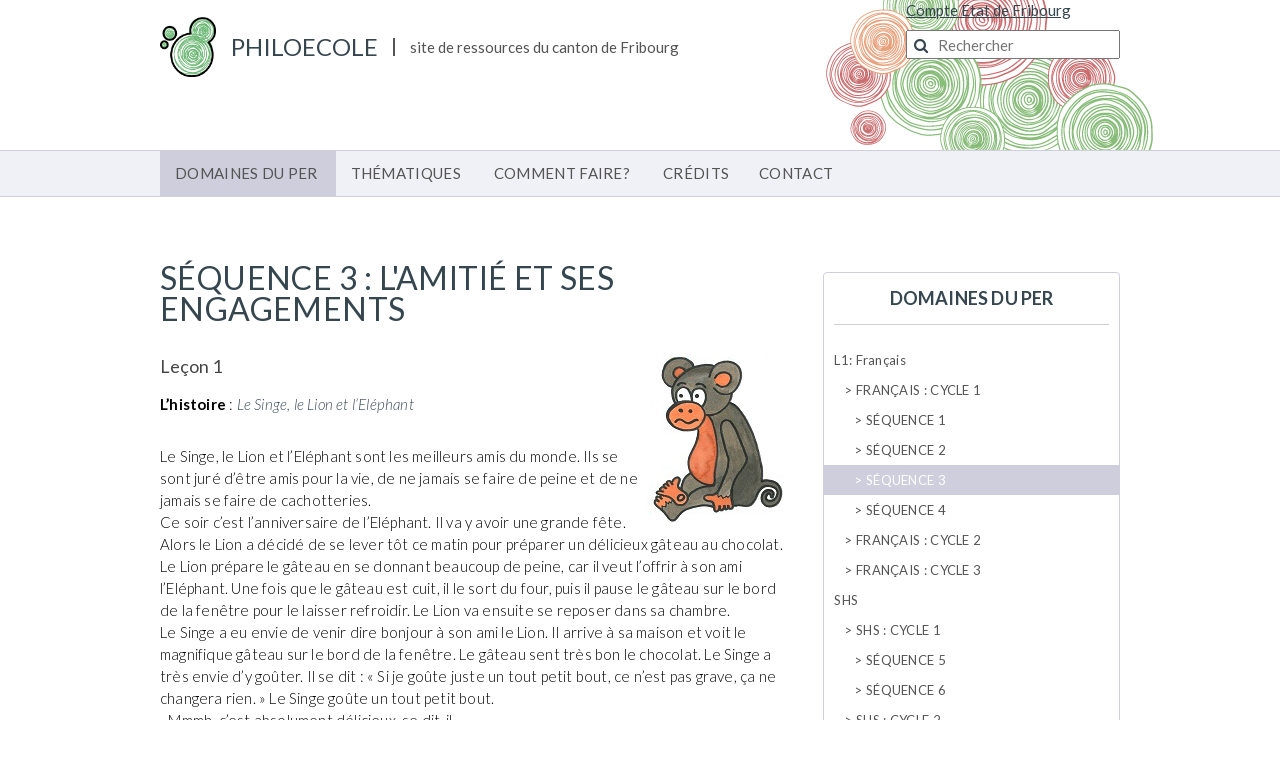

--- FILE ---
content_type: text/html; charset=UTF-8
request_url: https://res.friportail.ch/philoecole/fr/sequence-3-lamitie-et-ses-engagements
body_size: 14167
content:
    <!DOCTYPE html>
<html lang="fr" dir="ltr" prefix="content: http://purl.org/rss/1.0/modules/content/  dc: http://purl.org/dc/terms/  foaf: http://xmlns.com/foaf/0.1/  og: http://ogp.me/ns#  rdfs: http://www.w3.org/2000/01/rdf-schema#  schema: http://schema.org/  sioc: http://rdfs.org/sioc/ns#  sioct: http://rdfs.org/sioc/types#  skos: http://www.w3.org/2004/02/skos/core#  xsd: http://www.w3.org/2001/XMLSchema# ">
  <head>
    <meta charset="utf-8" />
<link rel="canonical" href="https://res.friportail.ch/philoecole/fr/sequence-3-lamitie-et-ses-engagements" />
<meta name="robots" content="index, follow" />
<meta name="Generator" content="Drupal 8 (https://www.drupal.org)" />
<meta name="MobileOptimized" content="width" />
<meta name="HandheldFriendly" content="true" />
<meta name="viewport" content="width=device-width, initial-scale=1.0" />
<script type="application/ld+json">{
    "@context": "https://schema.org",
    "@graph": [
        {
            "@type": "WebPage",
            "author": []
        },
        {
            "@type": "WebSite"
        }
    ]
}</script>
<link rel="shortcut icon" href="/philoecole/themes/custom/fritic/favicon.ico" type="image/vnd.microsoft.icon" />
<link rel="alternate" hreflang="fr" href="https://res.friportail.ch/philoecole/fr/sequence-3-lamitie-et-ses-engagements" />
<link rel="revision" href="https://res.friportail.ch/philoecole/fr/sequence-3-lamitie-et-ses-engagements" />

    <title>SÉQUENCE 3 : L&#039;AMITIÉ ET SES ENGAGEMENTS | PhiloEcole</title>
    <link rel="stylesheet" media="all" href="/philoecole/sites/philoecole/files/css/css_V7AcevVjRQFkkjmKIOcPGD72sibg9gZKONJl9ZuDak8.css" />
<link rel="stylesheet" media="all" href="/philoecole/sites/philoecole/files/css/css_0Sz_R1oYKazUUQcYz95cfkUNOSRLhPIszg7XHtkEpAc.css" />
<link rel="stylesheet" media="all" href="https://fonts.googleapis.com/css?family=Lato" />

    
<!--[if lte IE 8]>
<script src="/philoecole/sites/philoecole/files/js/js_VtafjXmRvoUgAzqzYTA3Wrjkx9wcWhjP0G4ZnnqRamA.js"></script>
<![endif]-->


              <style type="text/css">
                      #header-top-wrapper {background-image: url(https://res.friportail.ch/philoecole/sites/philoecole/files/header.png);}
                      #header {background-image: none;}
                      .field--name-header-image img  { border-bottom-color: #7CC4EA !important; }
                      .node-basic_page.view-mode-full .field--name-field-basic-page-image img { border-bottom-color: #7CC4EA !important; }
                      div.field.field--name-overview-page-references.field--type-ds.field--label-hidden.field__item > div > * div > div > div.field.field--name-node-title.field--type-ds.field--label-hidden.field__item { background-color: #7CC4EA !important; }
                      div.field.field--name-overview-page-references.field--type-ds.field--label-hidden.field__item > div  > * div > div > div.field.field--name-node-title.field--type-ds.field--label-hidden.field__item > h2 > a:hover { color: #7CC4EA !important; text-decoration: none !important; }
                      div.field.field--name-overview-page-references.field--type-ds.field--label-hidden.field__item > div  > * div > div > div.field.field--name-node-title.field--type-ds.field--label-hidden.field__item > h2 > a { text-decoration: none !important; }
                      #block-resfriportail-content > div > div > div > div.field.field--name-field-basic-page-paragraph.field--type-entity-reference-revisions.field--label-hidden.field__items > div > div > .uk-width-large-1-3.uk-width-medium-1-3.uk-width-small-1-1 > div > div > div > div > div.field.field--name-node-title.field--type-ds.field--label-hidden.field__item { background-color: #7CC4EA !important; }
                  </style>
        </head>
  <body class="path-node page-node-type-basic-page user-role-anonymous">

    <a href="#main-content" class="visually-hidden focusable skip-link">
      Aller au contenu principal
    </a>
    
      <div class="dialog-off-canvas-main-canvas" data-off-canvas-main-canvas>
    
<div id="site-wrapper" class="">
    <div id="header-wrapper">
        <header id="header" >
            <div id="header-top-wrapper" class="uk-container uk-container-center">
               <div id="header-top" class="uk-grid">
                    <div id="header-left-wrapper" class="uk-width-small-3-4">
                        <div id="header-left">
                              <div class="region region-header-left">
    <div id="block-resfriportail-branding" class="block block-system block-system-branding-block">
  
    
        <a href="/philoecole/fr" title="Accueil" rel="home" class="site-logo">
      <img src="/philoecole/sites/philoecole/files/logo.png" alt="Accueil" />
    </a>
      <div class="site-title">
      <div class="site-name">
      <a href="/philoecole/fr" title="Accueil" rel="home">PhiloEcole</a>
    </div>
        <div class="site-slogan"><span>site de ressources du canton de Fribourg</span></div>
      </div>
</div>

  </div>

                        </div>
                        <div id="header-left-bottom">
                            
                        </div>
                    </div>

            <div id="header-right-wrapper" class="uk-width-small-1-4">
                <div id="header-right-top">
                      <div class="region region-header-right-top">
    <div id="openid_top_input"  class="openid-connect-login-form block block-openid-connect block-openid-connect-login" data-drupal-selector="openid-connect-login-form" id="block-openidconnectlogin">
  
    
      <form action="/philoecole/fr/sequence-3-lamitie-et-ses-engagements" method="post" id="openid-connect-login-form" accept-charset="UTF-8">
  <div><input data-drupal-selector="edit-openid-connect-client-edu-resfriportailfritic-login" type="submit" id="edit-openid-connect-client-edu-resfriportailfritic-login" name="edu_resfriportailfritic" value="Compte Etat de Fribourg" class="button js-form-submit form-submit" />
</div><input autocomplete="off" data-drupal-selector="form-rndnxuecfv3earzfk1gg3sh-shqt8sxjc3zxqv6xate" type="hidden" name="form_build_id" value="form-RNdnxuecfv3eaRZfK1gG3Sh-Shqt8sxjc3ZxQV6XatE" />
<input data-drupal-selector="edit-openid-connect-login-form" type="hidden" name="form_id" value="openid_connect_login_form" />

</form>

  </div>

  </div>

                </div>
                <div id="header-right-bottom">
                      <div class="region region-header-right-bottom">
    <div class="search-block-form block block-search container-inline" data-drupal-selector="search-block-form" id="block-resfriportail-search" role="search">
  
    
      <form action="/philoecole/fr/search/node" method="get" id="search-block-form" accept-charset="UTF-8">
  <div class="js-form-item form-item js-form-type-search form-type-search js-form-item-keys form-item-keys form-no-label">
      <label for="edit-keys" class="visually-hidden">Rechercher</label>
        <input title="Indiquer les termes à rechercher" placeholder="Rechercher" data-drupal-selector="edit-keys" type="search" id="edit-keys" name="keys" value="" size="15" maxlength="128" class="form-search" />

        </div>
<i class="fa fa-search" aria-hidden="true"></i><div data-drupal-selector="edit-actions" class="form-actions js-form-wrapper form-wrapper" id="edit-actions"></div>

</form>

  </div>

  </div>

                </div>
            </div>

                        </div>
        </div>
            <div id="header-navigation-wrapper">
                <div id="header-navigation">
                    <div id="header-navigation-center-wrapper" class="uk-container uk-container-center">
                        <div id="header-navigation-center">
                              <div class="region region-header-navigation">
    <div id="block-menuprincipal" class="block block-superfish block-superfishmenu-principal">
  
    
      
<ul id="superfish-menu-principal" class="menu sf-menu sf-menu-principal sf-horizontal sf-style-none">
  
<li id="menu-principal-menu-link-content0c0fe1e1-f1c5-411d-8561-aa4fa829166e" class="active-trail sf-depth-1 menuparent"><a href="/philoecole/fr/ressource-de-pratique-philosophique" class="sf-depth-1 menuparent">DOMAINES DU PER</a><ul><li id="menu-principal-menu-link-content66173e72-da67-40f5-aaf4-88b9d801142a" class="active-trail sf-depth-2 menuparent"><a href="/philoecole/fr/l1-francais-0" class="sf-depth-2 menuparent">L1: Français</a><ul><li id="menu-principal-menu-link-content8324a49f-a613-4145-b88b-1d865c0ed247" class="active-trail sf-depth-3 menuparent"><a href="/philoecole/fr/francais-cycle-1" class="sf-depth-3 menuparent">FRANÇAIS : CYCLE 1</a><ul><li id="menu-principal-menu-link-content1b954576-2a9b-43c5-ae7e-924abaad63d8" class="sf-depth-4 sf-no-children"><a href="/philoecole/fr/sequence-1-la-verite-et-le-mensonge-comment-les-justifier" class="sf-depth-4">SÉQUENCE 1</a></li><li id="menu-principal-menu-link-content9f77c610-4c19-4f13-8813-680a1dbe64a9" class="sf-depth-4 sf-no-children"><a href="/philoecole/fr/sequence-2-parler-dautrui-et-ses-consequences" class="sf-depth-4">SÉQUENCE 2</a></li><li id="menu-principal-menu-link-content42a1d809-2645-42bf-bf83-80dba5d60753" class="active-trail sf-depth-4 sf-no-children"><a href="/philoecole/fr/sequence-3-lamitie-et-ses-engagements" class="is-active sf-depth-4">SÉQUENCE 3</a></li><li id="menu-principal-menu-link-contentcf005a5e-9dc3-4a1c-ac2c-7d9d8d834c48" class="sf-depth-4 sf-no-children"><a href="/philoecole/fr/sequence-4-la-difference-des-individus-et-de-leurs-besoins" class="sf-depth-4">SÉQUENCE 4</a></li></ul></li><li id="menu-principal-menu-link-contentb2041216-e4a2-45d7-94e2-0a8b6191dc05" class="sf-depth-3 sf-no-children"><a href="/philoecole/fr/francais-cycle-2" class="sf-depth-3">FRANÇAIS : CYCLE 2</a></li><li id="menu-principal-menu-link-content8239c2d7-5b68-46f7-b641-b6b71b2bd0d5" class="sf-depth-3 sf-no-children"><a href="/philoecole/fr/francais-cycle-3" class="sf-depth-3">FRANÇAIS : CYCLE 3</a></li></ul></li><li id="menu-principal-menu-link-content3571e9ef-b32a-4259-9608-e685952bd6cf" class="sf-depth-2 menuparent"><a href="/philoecole/fr/shs-sciences-humaines-et-sociales" class="sf-depth-2 menuparent">SHS</a><ul><li id="menu-principal-menu-link-contentc38f831b-d047-42f6-b117-bdcb81f2af93" class="sf-depth-3 menuparent"><a href="/philoecole/fr/shs-cycle-1" class="sf-depth-3 menuparent">SHS : CYCLE 1</a><ul><li id="menu-principal-menu-link-content6b5fddcc-66cc-44fa-91cf-88a2db9c7913" class="sf-depth-4 sf-no-children"><a href="/philoecole/fr/sequence-5-le-merite-regles-de-vie" class="sf-depth-4">SÉQUENCE 5</a></li><li id="menu-principal-menu-link-contentde65274b-6add-4672-be80-6ff549b53975" class="sf-depth-4 sf-no-children"><a href="/philoecole/fr/sequence-6-lentraide-regles-de-vie" class="sf-depth-4">SÉQUENCE 6</a></li></ul></li><li id="menu-principal-menu-link-content983194d3-c04d-4be6-b6fd-ffb365379e89" class="sf-depth-3 menuparent"><a href="/philoecole/fr/shs-cycle-2" class="sf-depth-3 menuparent">SHS : CYCLE 2</a><ul><li id="menu-principal-menu-link-content21f7a59a-ec7c-4e4a-a9dd-0568a7f21d2c" class="sf-depth-4 sf-no-children"><a href="/philoecole/fr/regroupement-thematique-1-lavenir-des-ressources-et-la-collectivite-humaine" class="sf-depth-4">RGT 1</a></li><li id="menu-principal-menu-link-content4d545d19-fc48-47dc-873b-1bd15ea48692" class="sf-depth-4 sf-no-children"><a href="/philoecole/fr/regroupement-thematique-2-consommer-de-maniere-responsable" class="sf-depth-4">RGT 2</a></li><li id="menu-principal-menu-link-content44fb0bc6-eb64-40c4-8101-b60577860ee0" class="sf-depth-4 sf-no-children"><a href="/philoecole/fr/regroupement-thematique-3-reflechir-sur-les-principes-des-droits-humains" class="sf-depth-4">RGT 3</a></li></ul></li><li id="menu-principal-menu-link-content0f9db0f6-ad2a-4841-a67f-0165385dd63c" class="sf-depth-3 sf-no-children"><a href="/philoecole/fr/shs-cycle-3" class="sf-depth-3">SHS : CYCLE 3</a></li></ul></li><li id="menu-principal-menu-link-contentd5be9a06-aa9e-487d-880b-055c27cfb478" class="sf-depth-2 menuparent"><a href="/philoecole/fr/msn-mathematiques-et-sciences-de-la-nature" class="sf-depth-2 menuparent">MSN</a><ul><li id="menu-principal-menu-link-content525e3b19-1890-4eee-ac29-b3ec74b6854f" class="sf-depth-3 sf-no-children"><a href="/philoecole/fr/msn-cycle-2" class="sf-depth-3">MSN : CYCLE 2</a></li><li id="menu-principal-menu-link-content3f246455-455e-45d6-800d-4841076dcad5" class="sf-depth-3 sf-no-children"><a href="/philoecole/fr/msn-cycle-3" class="sf-depth-3">MSN : CYCLE 3</a></li></ul></li><li id="menu-principal-menu-link-content6e5b0946-c83d-4062-9f17-0f68568bd250" class="sf-depth-2 menuparent"><a href="/philoecole/fr/fg-formation-generale" class="sf-depth-2 menuparent">FG</a><ul><li id="menu-principal-menu-link-content18f1ad7d-300a-4eed-a41d-f7be52cb170b" class="sf-depth-3 sf-no-children"><a href="/philoecole/fr/formation-generale-cycle-1" class="sf-depth-3">FG : CYCLE 1</a></li><li id="menu-principal-menu-link-content6496b38d-f2a2-4809-8c0f-f0ad21630f0f" class="sf-depth-3 sf-no-children"><a href="/philoecole/fr/formation-generale-cycle-2" class="sf-depth-3">FG : CYCLE 2</a></li></ul></li><li id="menu-principal-menu-link-contentb4ab7fd2-3ec3-483c-9828-d864d6b629d2" class="sf-depth-2 sf-no-children"><a href="/philoecole/fr/ethique" class="sf-depth-2">Ethique</a></li></ul></li><li id="menu-principal-menu-link-contentc1ae06d3-622a-424f-ac19-838f1d22c13d" class="sf-depth-1 menuparent"><a href="/philoecole/fr/thematiques" class="sf-depth-1 menuparent">THÉMATIQUES</a><ul><li id="menu-principal-menu-link-content6b25b4a7-3859-4e6f-b63f-cc1561ec1eaf" class="sf-depth-2 sf-no-children"><a href="/philoecole/fr/droits-de-lenfant" class="sf-depth-2">DROITS DE L&#039;ENFANT</a></li><li id="menu-principal-menu-link-contentd23769ce-a624-4c89-94ed-1a44a413beca" class="sf-depth-2 sf-no-children"><a href="/philoecole/fr/edd" class="sf-depth-2">EDD</a></li><li id="menu-principal-menu-link-content890fe418-2913-44f4-905d-382709a497a4" class="sf-depth-2 sf-no-children"><a href="/philoecole/fr/education-aux-valeurs" class="sf-depth-2">EDUCATION AUX VALEURS</a></li></ul></li><li id="menu-principal-menu-link-contentc021f655-05d3-4cb3-98b2-6e5dcc4651e1" class="sf-depth-1 menuparent"><a href="/philoecole/fr/comment-faire-0" class="sf-depth-1 menuparent">COMMENT FAIRE?</a><ul><li id="menu-principal-menu-link-content10b2f1a6-73f7-4237-b3b0-8d8e36544f76" class="sf-depth-2 sf-no-children"><a href="/philoecole/fr/methode" class="sf-depth-2">MÉTHODE</a></li><li id="menu-principal-menu-link-contenta54d48cb-1610-4d47-9664-10b759d3c017" class="sf-depth-2 sf-no-children"><a href="/philoecole/fr/didacticiel-general-videos" class="sf-depth-2">DIDACTICIEL GÉNÉRAL</a></li><li id="menu-principal-menu-link-contentdf97d863-85e8-4837-b282-8620c333108d" class="sf-depth-2 sf-no-children"><a href="/philoecole/fr/didacticiels-specifiques" class="sf-depth-2">DIDACTICIELS SPÉCIFIQUES</a></li><li id="menu-principal-menu-link-content796d4fc0-f7f9-4b1d-a13c-37d0616858b7" class="sf-depth-2 sf-no-children"><a href="/philoecole/fr/lecons-completes" class="sf-depth-2">LEÇONS COMPLÈTES</a></li></ul></li><li id="menu-principal-menu-link-contenteefa1189-96d3-445c-b459-625c1feaa80a" class="sf-depth-1 sf-no-children"><a href="/philoecole/fr/credits" class="sf-depth-1">CRÉDITS</a></li><li id="menu-principal-menu-link-content4c5388b1-fba8-4d2f-aa16-179bfadc2b66" class="sf-depth-1 sf-no-children"><a href="/philoecole/fr/contact-0" class="sf-depth-1">CONTACT</a></li>
</ul>

  </div>

  </div>

                        </div>
                    </div>
                </div>
            </div>

        </header>

    </div>

    <div id="content-wrapper" class="uk-container uk-container-center">
        <div id="site-content" class="uk-grid">
            <nav id="content-navigation-wrapper" class="uk-width-small-1-1">
                <div id="content-navigation">
                    
                </div>
            </nav>
          <div id="showifie" class="uk-panel uk-panel-box uk-width-small-1-1">
            <div class="uk-panel-badge uk-badge uk-badge-warning">Navigateur non-optimisé</div>
          </br>
            <p><b>Site non optimisé pour Internet Explorer. Nous conseillons d'utiliser un autre navigateur comme <a href="https://www.google.com/intl/fr/chrome/">Google Chrome</a> ou <a href="https://www.mozilla.org/fr/firefox/">Firefox</a>.</b></p>
          </div>
            <article id="content-wrapper2" class="uk-width-small-1-1  uk-width-medium-2-3  ">
                <div id="content">
                      <div class="region region-content">
    <div data-drupal-messages-fallback class="hidden"></div>
<div id="block-resfriportail-content" class="block block-system block-system-main-block">
  
    
      <div class="friweb_1col_template node-basic_page view-mode-full">
    <div class="content_wrapper">
        <div class="content">
            
            
            <div class="field field--name-header-image field--type-ds field--label-hidden field__item"><div class="full-width-disabled">
    <div class="container">
        <div class="uk-grid">
            <div class="uk-width-1-1">
                
            </div>
        </div>
    </div>
</div></div>
      
            <div class="field field--name-basic-page-title field--type-ds field--label-hidden field__item"><h1>SÉQUENCE 3 : L'AMITIÉ ET SES ENGAGEMENTS</h1></div>
      
            <div class="clearfix text-formatted field field--name-field-basic-page-text field--type-text-long field--label-hidden field__item"><h3>Leçon 1<img alt="Singe" data-entity-type="file" data-entity-uuid="c2ed1006-da1c-4865-83fb-d9256692ad0c" src="/philoecole/sites/philoecole/files/inline-images/Singe.jpg" class="align-right" /></h3>

<p><strong>L’histoire </strong>: <em>Le Singe, le Lion et l’Eléphant</em></p>

<p>Le Singe, le Lion et l’Eléphant sont les meilleurs amis du monde. Ils se sont juré d’être amis pour la vie, de ne jamais se faire de peine et de ne jamais se faire de cachotteries.<br />
Ce soir c’est l’anniversaire de l’Eléphant. Il va y avoir une grande fête. Alors le Lion a décidé de se lever tôt ce matin pour préparer un délicieux gâteau au chocolat. Le Lion prépare le gâteau en se donnant beaucoup de peine, car il veut l’offrir à son ami l’Eléphant. Une fois que le gâteau est cuit, il le sort du four, puis il pause le gâteau sur le bord de la fenêtre pour le laisser refroidir. Le Lion va ensuite se reposer dans sa chambre.<br />
Le Singe a eu envie de venir dire bonjour à son ami le Lion. Il arrive à sa maison et voit le magnifique gâteau sur le bord de la fenêtre. Le gâteau sent très bon le chocolat. Le Singe a très envie d’y goûter. Il se dit : « Si je goûte juste un tout petit bout, ce n’est pas grave, ça ne changera rien. » Le Singe goûte un tout petit bout.<br />
- Mmmh, c’est absolument délicieux, se dit-il.<br />
Il pense alors, je peux en reprendre un tout petit peu, ça ne changera rien. Et il prend encore un petit morceau et encore un petit morceau, et encore et encore, si bien qu’à la fin, sans faire vraiment exprès, il a mangé tout le gâteau.<br />
C’est alors que le Lion revient à la cuisine. Le Singe se dit : « Holala, j’ai mangé tout le gâteau sans demander la permission au Lion, il va sûrement être fâché, je pars vite me cacher dans un arbre. »<br />
Effectivement, quand le Lion voit que quelqu’un a mangé le gâteau il rentre dans une terrible colère et hurle : « Qui a mangé mon gâteau ? Je vais attraper ce voleur et je vais lui faire regretter d’avoir mangé mon gâteau ! »<br />
Le Singe entend le cri du Lion et a encore plus peur. Il part se cacher chez l’Eléphant qui habite plus loin. Il lui dit : « J’ai fait une grosse bêtise sans faire exprès, j’ai mangé un gâteau que Lion avait préparé sans lui demander la permission et maintenant le Lion est très en colère. »<br />
A peine le Singe s’est-il caché au grenier que le Lion arrive chez l’Eléphant. Il lui dit : « Quelqu’un a volé le gâteau que j’avais préparé pour ton anniversaire, est-ce que tu as vu passer un voleur de gâteau ? »<br />
L’Eléphant est bien embêté pour répondre. Il ne sait pas s’il doit dire au Lion que le Singe est dans son grenier, car il a promis de ne jamais faire de peine à un ami, mais il a aussi promis de ne jamais faire de cachotteries à un ami.</p>

<p><strong>Activité spécifique de l’enseignant</strong> : poser les questions et les relances de manière à récolter les opinions personnelles avec leurs motivations. Produire une trace des réponses et des motivations en vue de les classer par ressemblances – différences.</p>

<p><strong><em>La question de départ et les relances spécifiques</em></strong></p>

<p><em>Questions initiales possibles :</em><br />
- Que ferais-tu à la place de l’Eléphant ?<br />
- Quel conseil peut-on donner à l’Eléphant ?<br />
- Qui a une idée pour trouver une solution à la situation ?</p>

<p><em>Relances en lien avec l’histoire :</em><br />
- Que ferais-tu maintenant si tu étais à la place du Singe/du Lion ?<br />
- Approuves-tu le comportement du Singe /du Lion ?<br />
- Est-il plus important de dire la vérité ou de protéger un ami ?<br />
- Est-il permis parfois de ne pas tenir une promesse ?<br />
- Faut-il forcément tout se dire entre amis ?<br />
- Qu’est-ce qu’un véritable ami ?<br />
- Que signifie « faire confiance » à ses amis ?<br />
- Est-il permis de ne pas tenir une promesse pour faire plaisir à un ami ?</p>

<hr />
<h3>Leçon 2<img alt="Elephant" data-entity-type="file" data-entity-uuid="48bc5801-9a0b-42e7-ac52-0154d180f00c" src="/philoecole/sites/philoecole/files/inline-images/Elephant.jpg" class="align-right" /></h3>

<p><em>Accroche : </em><br />
L’Eléphant a tellement réfléchi pour faire le bon choix qu’il s’est endormi sur place. Le Lion, qui n’a pas voulu le réveiller, a attendu tellement longtemps qu’il s’est calmé et le Singe qui s’ennuyait, caché tout seul, voyant que tout redevenait calme est sorti de sa cachette. Les trois amis se retrouvent alors le lendemain matin pour s’expliquer calmement.</p>

<p><strong>Activité spécifique de l’enseignant</strong> : organiser le groupe classe de façon à diversifier les points de vue, conserver une trace des idées principales en vue d’une mise en commun au terme de l’activité.</p>

<p><em>Possibilité de problématisation 1</em><br />
Monter un jeu de rôle par sous-groupe où en fonction de ce qui a été dit durant la leçon 1, chaque sous-groupe développe une idée en faveur de chaque animal.</p>

<p><em>Possibilité de problématisation 2</em><br />
Les trois amis vont demander de l’aide au conseil de la savane, afin de trouver une solution pour ne plus prendre le risque de revivre une telle situation. Les élèves constituent ce conseil en préparant des recommandations.</p>

<p><em>Relances spécifiques :</em><br />
- Que faire pour ne plus jamais rencontrer un tel problème ?<br />
- Faut-il interdire les promesses qui pourraient poser un gros problème ?<br />
- Est-il possible de rester amis même quand tout ne se passe pas comme promis ?</p>

<hr />
<h3>Leçon 3</h3>

<p><em>Accroche : </em><br />
La Belette, le Blaireau et l’Ecureuil ont entendu parler de l’histoire du Singe, du Lion et de l’Eléphant. La Belette, le Blaireau et l’Ecureuil aimeraient éviter d’avoir un jour le même problème. Ils décident alors que, plutôt que d’être amis, il est préférable de n’être que des demi-amis. Ils décident ensemble qu’ils ne sont pas obligés de tout se raconter et qu’ils ont le droit de temps et temps de ne pas tenir leurs promesses. Ils pensent qu’ainsi leur vie sera plus facile et qu’ils seront donc plus heureux.</p>

<p><strong>Activité spécifique de l’enseignant </strong>: poser les questions et les relances de manière à récolter les opinions personnelles avec leurs motivations. Conserver une trace des idées formulées.</p>

<p><em>Questions et relances spécifiques :</em><br />
- Souhaites-tu aussi avoir des  demi-amis ?<br />
- Est-il possible d’être des demi-amis ?<br />
- Est-ce que des demi-amis, c’est la même chose que des copains ?<br />
- Préfères-tu avoir des copains ou des amis ?<br />
- Finalement, est-ce qu’il y a une vraie différence entre un copain et un ami ?</p>

<hr />
<h3>Leçon 4</h3>

<p><strong>Activité spécifique de l’enseignant :</strong> constituer une synthèse des traces des 3 leçons précédentes. Classer d’un côté les éléments de définition (ce qu’est un ami, un demi ami, un copain) et de l’autre les éléments de comportements (ce qu’il faut faire pour gérer le problème de la loyauté).</p>

<p><em>Possibilité de problématisation 1</em><br />
Après avoir formulé avec la liste définissant un ami, leur demander si le Singe le Lion et l’Eléphant sont de véritables amis et pourquoi.</p>

<p><em>Possibilité de problématisation 2</em><br />
Inviter les élèves à formuler les comportements qui sont obligatoirement ceux d’un ami. Classer ces comportements selon leur importance. Demander d’illustrer l’avis soutenu par un exemple concret.</p>

<p><em>Relances spécifiques :</em><br />
- Que doit faire / ne pas faire un ami pour être un véritable ami ?<br />
- Quand n’est-il plus possible d’ami ?<br />
- Est-ce qu’un ancien ami peut devenir un simple copain, ou est-ce que plus rien n’est possible ?<br />
- Est-il possible de redevenir ami, même s’il s’est passé quelque chose de grave ?</p>

<hr />
<h3>Leçon 5</h3>

<p><strong>Exercice de définition</strong></p>

<p><strong>Activité spécifique de l’enseignant </strong>: Inviter les élèves à formuler des définitions du terme « amitié ».</p>

<p><em>Procédure : </em><br />
Préparer un récapitulatif des traces des leçons 1 à 4 en supprimant les éléments de répétition. Proposer sur cette base une liste d’idées, avec si possible des éléments problématiques (contradictions, imprécisions).</p>

<p><strong>Consigne </strong>: donner une définition de l’amitié, SANS utiliser d’exemple !<br />
Demander à chaque élève (ou sous-groupe) de formuler la meilleure définition possible et donner la raison de ce choix.<br />
Au minimum : choisir un élément de la liste de manière justifiée (donner au moins une raison).</p>
</div>
      
      <div class="field field--name-field-basic-page-paragraph field--type-entity-reference-revisions field--label-hidden field__items">
              <div class="field__item"><div class="paragraph paragraph--type-paragraph-filelist paragraph--view-mode-default ds-1col clearfix">

  

  
            <div class="field field--name-field-p-filelist-titel field--type-string field--label-hidden field__item">Séquence 3 - Fichiers à télécharger</div>
      
            <div class="field field--name-field-p-filelist-description field--type-string-long field--label-hidden field__item">Fichiers attachés	</div>
      
      <div class="field field--name-field-p-filelist-file field--type-file field--label-hidden field__items">
              <div class="field__item">
<span class="file file--mime-application-msword file--x-office-document"> <a href="https://res.friportail.ch/philoecole/system/files/2019-03/S%C3%A9quence3Le%C3%A7on1.doc" type="application/msword" length="64512" title="Séquence3Leçon1.doc" target="_blank">Séquence3Leçon1.doc</a></span>
</div>
              <div class="field__item">
<span class="file file--mime-application-pdf file--application-pdf"> <a href="https://res.friportail.ch/philoecole/system/files/2019-03/S%C3%A9quence3Le%C3%A7on1.pdf" type="application/pdf" length="157766" title="Séquence3Leçon1.pdf" target="_blank">Séquence3Leçon1.pdf</a></span>
</div>
              <div class="field__item">
<span class="file file--mime-application-msword file--x-office-document"> <a href="https://res.friportail.ch/philoecole/system/files/2019-03/S%C3%A9quence3Le%C3%A7on2.doc" type="application/msword" length="60928" title="Séquence3Leçon2.doc" target="_blank">Séquence3Leçon2.doc</a></span>
</div>
              <div class="field__item">
<span class="file file--mime-application-pdf file--application-pdf"> <a href="https://res.friportail.ch/philoecole/system/files/2019-03/S%C3%A9quence3Le%C3%A7on2.pdf" type="application/pdf" length="83642" title="Séquence3Leçon2.pdf" target="_blank">Séquence3Leçon2.pdf</a></span>
</div>
              <div class="field__item">
<span class="file file--mime-application-msword file--x-office-document"> <a href="https://res.friportail.ch/philoecole/system/files/2019-03/S%C3%A9quence3Le%C3%A7on3.doc" type="application/msword" length="60928" title="Séquence3Leçon3.doc" target="_blank">Séquence3Leçon3.doc</a></span>
</div>
              <div class="field__item">
<span class="file file--mime-application-pdf file--application-pdf"> <a href="https://res.friportail.ch/philoecole/system/files/2019-03/S%C3%A9quence3Le%C3%A7on3.pdf" type="application/pdf" length="125207" title="Séquence3Leçon3.pdf" target="_blank">Séquence3Leçon3.pdf</a></span>
</div>
              <div class="field__item">
<span class="file file--mime-application-msword file--x-office-document"> <a href="https://res.friportail.ch/philoecole/system/files/2019-03/S%C3%A9quence3Le%C3%A7on4.doc" type="application/msword" length="60928" title="Séquence3Leçon4.doc" target="_blank">Séquence3Leçon4.doc</a></span>
</div>
              <div class="field__item">
<span class="file file--mime-application-pdf file--application-pdf"> <a href="https://res.friportail.ch/philoecole/system/files/2019-03/S%C3%A9quence3Le%C3%A7on4.pdf" type="application/pdf" length="126157" title="Séquence3Leçon4.pdf" target="_blank">Séquence3Leçon4.pdf</a></span>
</div>
              <div class="field__item">
<span class="file file--mime-application-msword file--x-office-document"> <a href="https://res.friportail.ch/philoecole/system/files/2019-03/S%C3%A9quence3Le%C3%A7on5.doc" type="application/msword" length="60416" title="Séquence3Leçon5.doc" target="_blank">Séquence3Leçon5.doc</a></span>
</div>
              <div class="field__item">
<span class="file file--mime-application-pdf file--application-pdf"> <a href="https://res.friportail.ch/philoecole/system/files/2019-03/S%C3%A9quence3Le%C3%A7on5.pdf" type="application/pdf" length="123785" title="Séquence3Leçon5.pdf" target="_blank">Séquence3Leçon5.pdf</a></span>
</div>
          </div>
  

</div>

</div>
          </div>
  
        </div>
    </div>
</div>

  </div>


<div class="block block-simplesamlphp-auth block-simplesamlphp-auth-block">


  <div id="shib_login_url">
    <h2>Enseignant-e fribourgeois-e ?</h2>
    <p> Connectez-vous à l'aide de votre compte <b>État de Fribourg</b> (@edufr.ch ou @fr.ch) pour accéder aux contenus réservés aux enseignants fribourgeois. </p>
    <div id="openid_lehrperson"  class="openid-connect-login-form block block-openid-connect block-openid-connect-login" data-drupal-selector="openid-connect-login-form-2" id="block-openidconnectlogin-2">
      
            
              <form action="/philoecole/fr/sequence-3-lamitie-et-ses-engagements" method="post" id="openid-connect-login-form--2" accept-charset="UTF-8">
  <div><input data-drupal-selector="edit-openid-connect-client-edu-resfriportailfritic-login" type="submit" id="edit-openid-connect-client-edu-resfriportailfritic-login--2" name="edu_resfriportailfritic" value="Compte Etat de Fribourg" class="button js-form-submit form-submit" />
</div><input autocomplete="off" data-drupal-selector="form-zhecvmfrl-pclunwbqilzuf0dqpagwbj4hdnfdxolza" type="hidden" name="form_build_id" value="form-ZHeCVMfRL_PCLunwbQiLzUf0DQpAgwbj4HdnFdXoLZA" />
<input data-drupal-selector="edit-openid-connect-login-form-2" type="hidden" name="form_id" value="openid_connect_login_form" />

</form>

          </div>
  </div>

</div>

  </div>

                </div>
            </article>
                        <aside id="sidebar-right-wrapper" class="uk-width-small-1-1 uk-width-medium-1-3">
                <div id="sidebar-right">
                      <div class="region region-sidebar-right">
    <nav role="navigation" aria-labelledby="block-shs--3-menu" id="block-shs--3" class="block block-menu navigation menu--menu-principal">
      
  <h2 id="block-shs--3-menu">DOMAINES DU PER</h2>
  

        
              <ul class="menu">
                    <li class="menu-item menu-item--expanded menu-item--active-trail">
        <a href="/philoecole/fr/l1-francais-0" data-drupal-link-system-path="node/4">L1: Français</a>
                                <ul class="menu">
                    <li class="menu-item menu-item--expanded menu-item--active-trail">
        <a href="/philoecole/fr/francais-cycle-1" data-drupal-link-system-path="node/44">FRANÇAIS : CYCLE 1</a>
                                <ul class="menu">
                    <li class="menu-item">
        <a href="/philoecole/fr/sequence-1-la-verite-et-le-mensonge-comment-les-justifier" data-drupal-link-system-path="node/6">SÉQUENCE 1</a>
              </li>
                <li class="menu-item">
        <a href="/philoecole/fr/sequence-2-parler-dautrui-et-ses-consequences" data-drupal-link-system-path="node/7">SÉQUENCE 2</a>
              </li>
                <li class="menu-item menu-item--active-trail">
        <a href="/philoecole/fr/sequence-3-lamitie-et-ses-engagements" data-drupal-link-system-path="node/8" class="is-active">SÉQUENCE 3</a>
              </li>
                <li class="menu-item">
        <a href="/philoecole/fr/sequence-4-la-difference-des-individus-et-de-leurs-besoins" data-drupal-link-system-path="node/9">SÉQUENCE 4</a>
              </li>
        </ul>
  
              </li>
                <li class="menu-item">
        <a href="/philoecole/fr/francais-cycle-2" data-drupal-link-system-path="node/16">FRANÇAIS : CYCLE 2</a>
              </li>
                <li class="menu-item">
        <a href="/philoecole/fr/francais-cycle-3" data-drupal-link-system-path="node/17">FRANÇAIS : CYCLE 3</a>
              </li>
        </ul>
  
              </li>
                <li class="menu-item menu-item--expanded">
        <a href="/philoecole/fr/shs-sciences-humaines-et-sociales" data-drupal-link-system-path="node/27">SHS</a>
                                <ul class="menu">
                    <li class="menu-item menu-item--expanded">
        <a href="/philoecole/fr/shs-cycle-1" data-drupal-link-system-path="node/18">SHS : CYCLE 1</a>
                                <ul class="menu">
                    <li class="menu-item">
        <a href="/philoecole/fr/sequence-5-le-merite-regles-de-vie" data-drupal-link-system-path="node/10">SÉQUENCE 5</a>
              </li>
                <li class="menu-item">
        <a href="/philoecole/fr/sequence-6-lentraide-regles-de-vie" data-drupal-link-system-path="node/11">SÉQUENCE 6</a>
              </li>
        </ul>
  
              </li>
                <li class="menu-item menu-item--expanded">
        <a href="/philoecole/fr/shs-cycle-2" data-drupal-link-system-path="node/20">SHS : CYCLE 2</a>
                                <ul class="menu">
                    <li class="menu-item">
        <a href="/philoecole/fr/regroupement-thematique-1-lavenir-des-ressources-et-la-collectivite-humaine" data-drupal-link-system-path="node/12">RGT 1</a>
              </li>
                <li class="menu-item">
        <a href="/philoecole/fr/regroupement-thematique-2-consommer-de-maniere-responsable" data-drupal-link-system-path="node/13">RGT 2</a>
              </li>
                <li class="menu-item">
        <a href="/philoecole/fr/regroupement-thematique-3-reflechir-sur-les-principes-des-droits-humains" data-drupal-link-system-path="node/14">RGT 3</a>
              </li>
        </ul>
  
              </li>
                <li class="menu-item">
        <a href="/philoecole/fr/shs-cycle-3" data-drupal-link-system-path="node/21">SHS : CYCLE 3</a>
              </li>
        </ul>
  
              </li>
                <li class="menu-item menu-item--expanded">
        <a href="/philoecole/fr/msn-mathematiques-et-sciences-de-la-nature" data-drupal-link-system-path="node/28">MSN</a>
                                <ul class="menu">
                    <li class="menu-item">
        <a href="/philoecole/fr/msn-cycle-2" data-drupal-link-system-path="node/23">MSN : CYCLE 2</a>
              </li>
                <li class="menu-item">
        <a href="/philoecole/fr/msn-cycle-3" data-drupal-link-system-path="node/22">MSN : CYCLE 3</a>
              </li>
        </ul>
  
              </li>
                <li class="menu-item menu-item--expanded">
        <a href="/philoecole/fr/fg-formation-generale" data-drupal-link-system-path="node/29">FG</a>
                                <ul class="menu">
                    <li class="menu-item">
        <a href="/philoecole/fr/formation-generale-cycle-1" data-drupal-link-system-path="node/24">FG : CYCLE 1</a>
              </li>
                <li class="menu-item">
        <a href="/philoecole/fr/formation-generale-cycle-2" data-drupal-link-system-path="node/25">FG : CYCLE 2</a>
              </li>
        </ul>
  
              </li>
                <li class="menu-item">
        <a href="/philoecole/fr/ethique" data-drupal-link-system-path="node/76">Ethique</a>
              </li>
        </ul>
  


  </nav>

  </div>

                </div>
            </aside>
                    </div>
    </div>

        <div id="footer-wrapper" >
        <div id="footer-content" class="uk-container uk-container-center">
            <footer id="footer" class="uk-grid">
                <div id="footer-logo" class="uk-width-1-1 uk-width-medium-1-4">
                      <div class="region region-footer-logo">
    <div id="block-friwebfooterlogo" class="block block-custom-general block-footer-logo">
  
    
      <p><a href="http://www.fr.ch/" rel="nofollow" target="_blank" title="État de Fribourg"><img alt="État de Fribourg" src="/themes/custom/resfriportail/images/logo_etat_fr.png" /></a></p>
  </div>

  </div>

                </div>
                <div id="footer-menu-left" class=" uk-width-1-1 uk-width-medium-1-4">
                      <div class="region region-footer-left">
    <nav role="navigation" aria-labelledby="block-footerleftfr-menu" id="block-footerleftfr" class="block block-menu navigation menu--footer-left-fr">
            
  <h2 class="visually-hidden" id="block-footerleftfr-menu">Footer Left FR</h2>
  

        
              <ul class="menu">
                    <li class="menu-item menu-item--expanded">
        <a href="">Accès</a>
                                <ul class="menu">
                    <li class="menu-item">
        <a href="/philoecole/fr/user/login" data-drupal-link-system-path="user/login">Se connecter</a>
              </li>
        </ul>
  
              </li>
                <li class="menu-item menu-item--expanded">
        <a href="">A propos</a>
                                <ul class="menu">
                    <li class="menu-item">
        <a href="http://www.friportail.ch/">Friportail</a>
              </li>
                <li class="menu-item">
        <a href="/philoecole/fr/contact/haupt_kontaktformular" data-drupal-link-system-path="contact/haupt_kontaktformular">Contact</a>
              </li>
        </ul>
  
              </li>
        </ul>
  


  </nav>

  </div>

                </div>
                <div id="footer-menu-right" class="uk-width-1-1 uk-width-medium-1-4">
                      <div class="region region-footer-right">
    <nav role="navigation" aria-labelledby="block-footerrightfr-menu" id="block-footerrightfr" class="block block-menu navigation menu--footer-right-fr">
            
  <h2 class="visually-hidden" id="block-footerrightfr-menu">Footer Right FR</h2>
  

        
              <ul class="menu">
                    <li class="menu-item menu-item--expanded">
        <a href="">Liens utiles</a>
                                <ul class="menu">
                    <li class="menu-item">
        <a href="https://www.plandetudes.ch/">Plan d&#039;Etudes Romand</a>
              </li>
        </ul>
  
              </li>
        </ul>
  


  </nav>

  </div>

                </div>

                <div id="footer-map" class="uk-width-1-1 uk-width-medium-1-4">
                    <a href="http://www.fr.ch/dics" rel="nofollow" title="DICS" target="_blank">
                        <div id="map" class="fribourg">
                            <svg height="234" version="1.1" width="174" xmlns="http://www.w3.org/2000/svg" style="overflow: hidden; position: relative;"><desc style="-webkit-tap-highlight-color: rgba(0, 0, 0, 0);">Created with Raphaël 2.1.2</desc><defs style="-webkit-tap-highlight-color: rgba(0, 0, 0, 0);"></defs><path fill="#ffffff" stroke="#312e31" d="M52.133,25.429L59.628,31.674L59.849,31.895L63.81399999999999,33.876L65.35499999999999,39.821999999999996L67.33599999999998,45.105999999999995L72.39899999999999,49.288999999999994L75.26299999999999,52.373L78.34599999999999,54.576L78.567,60.741L76.585,65.805L79.006,67.346L81.209,64.70400000000001L84.952,61.18000000000001L86.935,56.99700000000001L87.595,50.39000000000001L92.219,46.867000000000004L95.96199999999999,43.565000000000005L92.43999999999998,36.298L86.93499999999999,26.61L85.39299999999999,24.628V17.803L86.53399999999999,13.057L95.08099999999999,10.536000000000001L100.58699999999999,10.316L112.698,8.334000000000001L123.92899999999999,3.048000000000002L126.79099999999998,1.287000000000002L131.195,6.133000000000002L132.075,10.536000000000001L127.01199999999999,13.838000000000001L124.80899999999998,16.702L126.79099999999998,23.968000000000004L127.23199999999999,31.235000000000003L125.90999999999998,41.364000000000004L131.177,41.745000000000005C131.138,41.731,132.208,43.540000000000006,132.862,44.144000000000005C133.305,44.554,133.993,45.066,134.58599999999998,45.179C135.20399999999998,45.296,136.041,44.692,136.654,44.834C138.388,45.23500000000001,139.84199999999998,47.588,141.481,48.282000000000004C142.54399999999998,48.732000000000006,144.14,49.205000000000005,145.273,48.972C145.638,48.896,145.964,48.427,146.307,48.282000000000004C147.184,47.907000000000004,148.463,47.476000000000006,149.409,47.592000000000006C150.09699999999998,47.67600000000001,150.85,48.330000000000005,151.477,48.626000000000005C152.398,49.062000000000005,153.609,50.313,154.579,50.005C155.155,49.823,155.121,48.63,155.613,48.281000000000006C156.475,47.675000000000004,158.008,47.541000000000004,159.061,47.592000000000006C160.14000000000001,47.64300000000001,161.58100000000002,48.072,162.50900000000001,48.626000000000005C163.514,49.226000000000006,164.818,50.304,165.26600000000002,51.38400000000001C165.622,52.24300000000001,165.21500000000003,53.55700000000001,165.26600000000002,54.48700000000001C165.318,55.42300000000001,165.205,56.74400000000001,165.61,57.589000000000006C165.92800000000003,58.248000000000005,167.217,58.59100000000001,167.334,59.313C167.409,59.771,166.922,60.322,166.645,60.692C165.46,62.274,162.608,63.362,161.818,65.174L160.702,63.385000000000005L157.619,60.962L156.739,58.980000000000004L154.316,62.284000000000006C154.316,62.284000000000006,153.435,64.265,153.215,65.146C152.994,66.026,156.299,68.668,156.299,68.668L159.161,70.43L160.094,71.03200000000001C159.204,71.80400000000002,158.309,73.13700000000001,157.68099999999998,74.135C156.93999999999997,75.308,156.124,76.98100000000001,155.612,78.27000000000001C155.215,79.27400000000002,155.016,80.73,154.578,81.718C154.091,82.822,152.885,84.019,152.511,85.166C152.156,86.252,152.281,87.822,152.166,88.958C152.072,89.89,152.299,91.255,151.822,92.06099999999999C151.178,93.14599999999999,149.019,93.38799999999999,148.374,94.47399999999999C147.897,95.279,147.903,96.64899999999999,148.03,97.57699999999998C148.256,99.23199999999999,149.267,101.29799999999999,150.098,102.74599999999998C150.68400000000003,103.76799999999999,152.268,104.69399999999997,152.512,105.84899999999998C152.689,106.68399999999997,152.176,107.83099999999997,151.822,108.60699999999997C151.298,109.75499999999997,149.788,110.85099999999997,149.40800000000002,112.05499999999996C149.097,113.04199999999996,148.88400000000001,114.61099999999996,149.40800000000002,115.50299999999996C149.948,116.41999999999996,151.78500000000003,116.46799999999996,152.526,117.24099999999996L158.722,119.53699999999996L162.244,121.73999999999997L167.528,126.36399999999996L170.832,129.66599999999997L171.052,139.57499999999996L170.392,145.74099999999996L166.648,145.52099999999996L164.666,145.96199999999996L160.042,143.97999999999996L156.299,146.40099999999995L155.637,149.70299999999995L155.197,156.30999999999995L154.756,164.89899999999994L158.94,171.50399999999993L154.535,174.14599999999993L147.93,173.48599999999993L143.525,175.90699999999993L137.58100000000002,180.53199999999993L134.12900000000002,185.03199999999993L125.90900000000002,189.3389999999999L121.28400000000002,186.91799999999992L117.10100000000003,190.44199999999992L113.57900000000002,192.42399999999992L109.39500000000002,194.62599999999992L106.09200000000003,199.9099999999999L101.02900000000002,205.4159999999999L96.40400000000002,208.2779999999999L88.69700000000003,209.1579999999999L84.07200000000003,210.2589999999999L79.88800000000003,214.2239999999999C79.88800000000003,214.2239999999999,75.70500000000004,218.6269999999999,75.92500000000004,219.7279999999999S72.18000000000004,225.4539999999999,72.18000000000004,225.4539999999999L68.21700000000004,228.7559999999999L62.93300000000004,230.51699999999988L63.81400000000004,227.8749999999999L62.27200000000004,221.4889999999999L60.29100000000004,212.9019999999999L59.85000000000004,208.2769999999999L54.125000000000036,206.7359999999999L49.06000000000004,204.3149999999999L43.55600000000004,199.4689999999999L40.47300000000004,196.3859999999999L38.71000000000004,195.7259999999999L33.86600000000004,199.9089999999999L31.44400000000004,203.6529999999999L26.599000000000043,206.2949999999999L22.196000000000044,205.6349999999999L20.214000000000045,201.4499999999999L19.113000000000046,199.0289999999999L15.368000000000045,196.60799999999992L16.028000000000045,192.86499999999992L17.130000000000045,190.00299999999993L21.975000000000044,190.22299999999993L25.938000000000045,193.96599999999992L30.343000000000046,195.28799999999993L30.122000000000046,191.98599999999993L31.223000000000045,189.78299999999993L33.20400000000004,189.56199999999993L34.74500000000004,187.58099999999993L36.94700000000004,184.49799999999993L40.692000000000036,181.19599999999994L41.85300000000004,179.27399999999994L40.03200000000004,177.89399999999995L36.28800000000004,177.01299999999995L32.32400000000004,175.25099999999995L28.35900000000004,171.72799999999995L24.837000000000042,172.38799999999995L20.654000000000043,174.58999999999995L18.893000000000043,171.50699999999995L16.689000000000043,172.38699999999994L12.725000000000042,174.14799999999994L11.845000000000041,171.50599999999994V160.49499999999995L10.744000000000042,153.44999999999996V145.74199999999996L12.725000000000042,145.08199999999997L17.12900000000004,140.89799999999997L20.43200000000004,138.47699999999998L23.07400000000004,138.69699999999997L25.05600000000004,140.45899999999997L29.24000000000004,140.23799999999997L31.00100000000004,136.93599999999998L31.44200000000004,131.21099999999998L39.149000000000036,122.84299999999999L49.5,110.07L50.16,105.445L46.858,102.582L47.959999999999994,99.27999999999999L53.465999999999994,93.11399999999999L56.54899999999999,89.591L58.529999999999994,82.54499999999999L59.63199999999999,77.26099999999998L64.69699999999999,73.51799999999999L64.91699999999999,65.80999999999999L62.93499999999999,61.40599999999999V54.79999999999999L60.29199999999999,53.69899999999999L55.228999999999985,49.51499999999999L49.28299999999999,42.91L42.606999999999985,33.602999999999994L52.133,25.429ZM33.098,41.419L39.589999999999996,47.308L42.233,47.087L45.315999999999995,50.389L38.928999999999995,53.913000000000004L39.14999999999999,55.23500000000001L43.334999999999994,53.474000000000004L47.517999999999994,59.859L44.215999999999994,62.722L41.352999999999994,69.548L41.132999999999996,71.96900000000001L38.928999999999995,77.91400000000002L42.013,78.13400000000001L42.672999999999995,75.93200000000002L44.87499999999999,75.71200000000002L46.41599999999999,76.59200000000001L45.31499999999999,79.45400000000001V84.3L43.99399999999999,89.146L41.35199999999999,91.788H37.60699999999999L32.76299999999999,89.806L29.240999999999993,87.604L26.376999999999992,90.687L23.513999999999992,92.228L20.871999999999993,91.78699999999999L14.705999999999992,89.145L8.980999999999993,84.96199999999999L10.962999999999992,83.639L5.898999999999992,79.896L3.469999999999992,77.953L2.821,64.036L33.098,41.419ZM3.475,104.56L1.0540000000000003,108.525L1.7140000000000004,112.04700000000001L4.5760000000000005,114.25000000000001L6.780000000000001,112.26800000000001L7.8820000000000014,107.86500000000001L7.661000000000001,104.12L3.475,104.56ZM14.485,107.864L17.788999999999998,108.305L20.651999999999997,110.286L18.229999999999997,113.809L15.365999999999996,115.13L14.043999999999997,113.149L14.485,107.864ZM18.45,106.762L23.294,100.597L25.937,95.972L25.056,93.991L27.038,92.89L29.901,96.634L33.865,100.598L35.187000000000005,102.58L31.665000000000006,109.18599999999999L29.243000000000006,112.92899999999999L26.600000000000005,112.48899999999999L23.737000000000005,109.62599999999999L18.45,106.762Z" stroke-width="1" stroke-opacity="1" style="-webkit-tap-highlight-color: rgba(0, 0, 0, 0); stroke-opacity: 1;"></path></svg>
                        </div>
                    </a>
                </div>
            </footer>
        </div>
    </div>
</div>

  </div>

    

    <script type="application/json" data-drupal-selector="drupal-settings-json">{"path":{"baseUrl":"\/philoecole\/","scriptPath":null,"pathPrefix":"fr\/","currentPath":"node\/8","currentPathIsAdmin":false,"isFront":false,"currentLanguage":"fr"},"pluralDelimiter":"\u0003","suppressDeprecationErrors":true,"back_to_top":{"back_to_top_button_trigger":"100","back_to_top_prevent_on_mobile":1,"back_to_top_prevent_in_admin":1,"back_to_top_button_type":"image","back_to_top_button_text":"Remonter"},"data":{"extlink":{"extTarget":true,"extTargetNoOverride":false,"extNofollow":false,"extNoreferrer":false,"extFollowNoOverride":false,"extClass":"ext","extLabel":"(le lien est externe)","extImgClass":false,"extSubdomains":false,"extExclude":"","extInclude":"","extCssExclude":"","extCssExplicit":"","extAlert":false,"extAlertText":"Ce lien vous dirige vers un site externe. Nous ne sommes pas responsables de son contenu.","mailtoClass":"0","mailtoLabel":"(link sends email)","extUseFontAwesome":false,"extIconPlacement":"append","extFaLinkClasses":"fa fa-external-link","extFaMailtoClasses":"fa fa-envelope-o","whitelistedDomains":[]}},"ajaxTrustedUrl":{"form_action_p_pvdeGsVG5zNF_XLGPTvYSKCf43t8qZYSwcfZl2uzM":true,"\/philoecole\/fr\/search\/node":true},"superfish":{"superfish-menu-principal":{"id":"superfish-menu-principal","sf":{"animation":{"opacity":"show","height":"show"},"speed":"fast"},"plugins":{"smallscreen":{"mode":"window_width","breakpoint":960,"expandText":"D\u00e9plier","collapseText":"Replier","title":"Menu"},"supposition":true,"supersubs":true}}},"user":{"uid":0,"permissionsHash":"f16476e5ea6af3f27cc75173760a2808d3b8dd7893a60d12b722b097c93df0fa"}}</script>
<script src="/philoecole/sites/philoecole/files/js/js_lcsuJB0m0rSpIWTS1Vs4OUilw1cXY2K6LFuxSdE3u4k.js"></script>

    
<!-- Google tag (gtag.js) -->
<script async src="https://www.googletagmanager.com/gtag/js?id=G-06X0143V8B"></script>
<script>
  window.dataLayer = window.dataLayer || [];
  function gtag(){dataLayer.push(arguments);}
  gtag('js', new Date());

  gtag('config', 'G-06X0143V8B');
</script>

  </body>
</html>


--- FILE ---
content_type: text/css
request_url: https://res.friportail.ch/philoecole/sites/philoecole/files/css/css_0Sz_R1oYKazUUQcYz95cfkUNOSRLhPIszg7XHtkEpAc.css
body_size: 39142
content:
@import url("https://fonts.googleapis.com/css?family=Lato:100,100i,300,300i,400,400i,700,700i,900,900i");.action-links{margin:1em 0;padding:0;list-style:none;}[dir="rtl"] .action-links{margin-right:0;}.action-links li{display:inline-block;margin:0 0.3em;}.action-links li:first-child{margin-left:0;}[dir="rtl"] .action-links li:first-child{margin-right:0;margin-left:0.3em;}.button-action{display:inline-block;padding:0.2em 0.5em 0.3em;text-decoration:none;line-height:160%;}.button-action:before{margin-left:-0.1em;padding-right:0.2em;content:"+";font-weight:900;}[dir="rtl"] .button-action:before{margin-right:-0.1em;margin-left:0;padding-right:0;padding-left:0.2em;}
.breadcrumb{padding-bottom:0.5em;}.breadcrumb ol{margin:0;padding:0;}[dir="rtl"] .breadcrumb ol{margin-right:0;}.breadcrumb li{display:inline;margin:0;padding:0;list-style-type:none;}.breadcrumb li:before{content:" \BB ";}.breadcrumb li:first-child:before{content:none;}
.button,.image-button{margin-right:1em;margin-left:1em;}.button:first-child,.image-button:first-child{margin-right:0;margin-left:0;}
.collapse-processed > summary{padding-right:0.5em;padding-left:0.5em;}.collapse-processed > summary:before{float:left;width:1em;height:1em;content:"";background:url(/philoecole/core/misc/menu-expanded.png) 0 100% no-repeat;}[dir="rtl"] .collapse-processed > summary:before{float:right;background-position:100% 100%;}.collapse-processed:not([open]) > summary:before{-ms-transform:rotate(-90deg);-webkit-transform:rotate(-90deg);transform:rotate(-90deg);background-position:25% 35%;}[dir="rtl"] .collapse-processed:not([open]) > summary:before{-ms-transform:rotate(90deg);-webkit-transform:rotate(90deg);transform:rotate(90deg);background-position:75% 35%;}
.container-inline label:after,.container-inline .label:after{content:":";}.form-type-radios .container-inline label:after,.form-type-checkboxes .container-inline label:after{content:"";}.form-type-radios .container-inline .form-type-radio,.form-type-checkboxes .container-inline .form-type-checkbox{margin:0 1em;}.container-inline .form-actions,.container-inline.form-actions{margin-top:0;margin-bottom:0;}
details{margin-top:1em;margin-bottom:1em;border:1px solid #ccc;}details > .details-wrapper{padding:0.5em 1.5em;}summary{padding:0.2em 0.5em;cursor:pointer;}
.exposed-filters .filters{float:left;margin-right:1em;}[dir="rtl"] .exposed-filters .filters{float:right;margin-right:0;margin-left:1em;}.exposed-filters .form-item{margin:0 0 0.1em 0;padding:0;}.exposed-filters .form-item label{float:left;width:10em;font-weight:normal;}[dir="rtl"] .exposed-filters .form-item label{float:right;}.exposed-filters .form-select{width:14em;}.exposed-filters .current-filters{margin-bottom:1em;}.exposed-filters .current-filters .placeholder{font-weight:bold;font-style:normal;}.exposed-filters .additional-filters{float:left;margin-right:1em;}[dir="rtl"] .exposed-filters .additional-filters{float:right;margin-right:0;margin-left:1em;}
.field__label{font-weight:bold;}.field--label-inline .field__label,.field--label-inline .field__items{float:left;}.field--label-inline .field__label,.field--label-inline > .field__item,.field--label-inline .field__items{padding-right:0.5em;}[dir="rtl"] .field--label-inline .field__label,[dir="rtl"] .field--label-inline .field__items{padding-right:0;padding-left:0.5em;}.field--label-inline .field__label::after{content:":";}
form .field-multiple-table{margin:0;}form .field-multiple-table .field-multiple-drag{width:30px;padding-right:0;}[dir="rtl"] form .field-multiple-table .field-multiple-drag{padding-left:0;}form .field-multiple-table .field-multiple-drag .tabledrag-handle{padding-right:0.5em;}[dir="rtl"] form .field-multiple-table .field-multiple-drag .tabledrag-handle{padding-right:0;padding-left:0.5em;}form .field-add-more-submit{margin:0.5em 0 0;}.form-item,.form-actions{margin-top:1em;margin-bottom:1em;}tr.odd .form-item,tr.even .form-item{margin-top:0;margin-bottom:0;}.form-composite > .fieldset-wrapper > .description,.form-item .description{font-size:0.85em;}label.option{display:inline;font-weight:normal;}.form-composite > legend,.label{display:inline;margin:0;padding:0;font-size:inherit;font-weight:bold;}.form-checkboxes .form-item,.form-radios .form-item{margin-top:0.4em;margin-bottom:0.4em;}.form-type-radio .description,.form-type-checkbox .description{margin-left:2.4em;}[dir="rtl"] .form-type-radio .description,[dir="rtl"] .form-type-checkbox .description{margin-right:2.4em;margin-left:0;}.marker{color:#e00;}.form-required:after{display:inline-block;width:6px;height:6px;margin:0 0.3em;content:"";vertical-align:super;background-image:url(/philoecole/core/misc/icons/ee0000/required.svg);background-repeat:no-repeat;background-size:6px 6px;}abbr.tabledrag-changed,abbr.ajax-changed{border-bottom:none;}.form-item input.error,.form-item textarea.error,.form-item select.error{border:2px solid red;}.form-item--error-message:before{display:inline-block;width:14px;height:14px;content:"";vertical-align:sub;background:url(/philoecole/core/misc/icons/e32700/error.svg) no-repeat;background-size:contain;}
.icon-help{padding:1px 0 1px 20px;background:url(/philoecole/core/misc/help.png) 0 50% no-repeat;}[dir="rtl"] .icon-help{padding:1px 20px 1px 0;background-position:100% 50%;}.feed-icon{display:block;overflow:hidden;width:16px;height:16px;text-indent:-9999px;background:url(/philoecole/core/misc/feed.svg) no-repeat;}
.form--inline .form-item{float:left;margin-right:0.5em;}[dir="rtl"] .form--inline .form-item{float:right;margin-right:0;margin-left:0.5em;}[dir="rtl"] .views-filterable-options-controls .form-item{margin-right:2%;}.form--inline .form-item-separator{margin-top:2.3em;margin-right:1em;margin-left:0.5em;}[dir="rtl"] .form--inline .form-item-separator{margin-right:0.5em;margin-left:1em;}.form--inline .form-actions{clear:left;}[dir="rtl"] .form--inline .form-actions{clear:right;}
.item-list .title{font-weight:bold;}.item-list ul{margin:0 0 0.75em 0;padding:0;}.item-list li{margin:0 0 0.25em 1.5em;padding:0;}[dir="rtl"] .item-list li{margin:0 1.5em 0.25em 0;}.item-list--comma-list{display:inline;}.item-list--comma-list .item-list__comma-list,.item-list__comma-list li,[dir="rtl"] .item-list--comma-list .item-list__comma-list,[dir="rtl"] .item-list__comma-list li{margin:0;}
button.link{margin:0;padding:0;cursor:pointer;border:0;background:transparent;font-size:1em;}label button.link{font-weight:bold;}
ul.inline,ul.links.inline{display:inline;padding-left:0;}[dir="rtl"] ul.inline,[dir="rtl"] ul.links.inline{padding-right:0;padding-left:15px;}ul.inline li{display:inline;padding:0 0.5em;list-style-type:none;}ul.links a.is-active{color:#000;}
ul.menu{margin-left:1em;padding:0;list-style:none outside;text-align:left;}[dir="rtl"] ul.menu{margin-right:1em;margin-left:0;text-align:right;}.menu-item--expanded{list-style-type:circle;list-style-image:url(/philoecole/core/misc/menu-expanded.png);}.menu-item--collapsed{list-style-type:disc;list-style-image:url(/philoecole/core/misc/menu-collapsed.png);}[dir="rtl"] .menu-item--collapsed{list-style-image:url(/philoecole/core/misc/menu-collapsed-rtl.png);}.menu-item{margin:0;padding-top:0.2em;}ul.menu a.is-active{color:#000;}
.more-link{display:block;text-align:right;}[dir="rtl"] .more-link{text-align:left;}
.pager__items{clear:both;text-align:center;}.pager__item{display:inline;padding:0.5em;}.pager__item.is-active{font-weight:bold;}
tr.drag{background-color:#fffff0;}tr.drag-previous{background-color:#ffd;}body div.tabledrag-changed-warning{margin-bottom:0.5em;}
tr.selected td{background:#ffc;}td.checkbox,th.checkbox{text-align:center;}[dir="rtl"] td.checkbox,[dir="rtl"] th.checkbox{text-align:center;}
th.is-active img{display:inline;}td.is-active{background-color:#ddd;}
div.tabs{margin:1em 0;}ul.tabs{margin:0 0 0.5em;padding:0;list-style:none;}.tabs > li{display:inline-block;margin-right:0.3em;}[dir="rtl"] .tabs > li{margin-right:0;margin-left:0.3em;}.tabs a{display:block;padding:0.2em 1em;text-decoration:none;}.tabs a.is-active{background-color:#eee;}.tabs a:focus,.tabs a:hover{background-color:#f5f5f5;}
.form-textarea-wrapper textarea{display:block;box-sizing:border-box;width:100%;margin:0;}
.ui-dialog--narrow{max-width:500px;}@media screen and (max-width:600px){.ui-dialog--narrow{min-width:95%;max-width:95%;}}
.messages{padding:15px 20px 15px 35px;word-wrap:break-word;border:1px solid;border-width:1px 1px 1px 0;border-radius:2px;background:no-repeat 10px 17px;overflow-wrap:break-word;}[dir="rtl"] .messages{padding-right:35px;padding-left:20px;text-align:right;border-width:1px 0 1px 1px;background-position:right 10px top 17px;}.messages + .messages{margin-top:1.538em;}.messages__list{margin:0;padding:0;list-style:none;}.messages__item + .messages__item{margin-top:0.769em;}.messages--status{color:#325e1c;border-color:#c9e1bd #c9e1bd #c9e1bd transparent;background-color:#f3faef;background-image:url(/philoecole/core/misc/icons/73b355/check.svg);box-shadow:-8px 0 0 #77b259;}[dir="rtl"] .messages--status{margin-left:0;border-color:#c9e1bd transparent #c9e1bd #c9e1bd;box-shadow:8px 0 0 #77b259;}.messages--warning{color:#734c00;border-color:#f4daa6 #f4daa6 #f4daa6 transparent;background-color:#fdf8ed;background-image:url(/philoecole/core/misc/icons/e29700/warning.svg);box-shadow:-8px 0 0 #e09600;}[dir="rtl"] .messages--warning{border-color:#f4daa6 transparent #f4daa6 #f4daa6;box-shadow:8px 0 0 #e09600;}.messages--error{color:#a51b00;border-color:#f9c9bf #f9c9bf #f9c9bf transparent;background-color:#fcf4f2;background-image:url(/philoecole/core/misc/icons/e32700/error.svg);box-shadow:-8px 0 0 #e62600;}[dir="rtl"] .messages--error{border-color:#f9c9bf transparent #f9c9bf #f9c9bf;box-shadow:8px 0 0 #e62600;}.messages--error p.error{color:#a51b00;}
.file{display:inline-block;min-height:16px;padding-left:20px;background-repeat:no-repeat;background-position:left center;}[dir="rtl"] .file{padding-right:20px;padding-left:inherit;background-position:right center;}.file--general,.file--application-octet-stream{background-image:url(/philoecole/core/themes/classy/images/icons/application-octet-stream.png);}.file--package-x-generic{background-image:url(/philoecole/core/themes/classy/images/icons/package-x-generic.png);}.file--x-office-spreadsheet{background-image:url(/philoecole/core/themes/classy/images/icons/x-office-spreadsheet.png);}.file--x-office-document{background-image:url(/philoecole/core/themes/classy/images/icons/x-office-document.png);}.file--x-office-presentation{background-image:url(/philoecole/core/themes/classy/images/icons/x-office-presentation.png);}.file--text-x-script{background-image:url(/philoecole/core/themes/classy/images/icons/text-x-script.png);}.file--text-html{background-image:url(/philoecole/core/themes/classy/images/icons/text-html.png);}.file--text-plain{background-image:url(/philoecole/core/themes/classy/images/icons/text-plain.png);}.file--application-pdf{background-image:url(/philoecole/core/themes/classy/images/icons/application-pdf.png);}.file--application-x-executable{background-image:url(/philoecole/core/themes/classy/images/icons/application-x-executable.png);}.file--audio{background-image:url(/philoecole/core/themes/classy/images/icons/audio-x-generic.png);}.file--video{background-image:url(/philoecole/core/themes/classy/images/icons/video-x-generic.png);}.file--text{background-image:url(/philoecole/core/themes/classy/images/icons/text-x-generic.png);}.file--image{background-image:url(/philoecole/core/themes/classy/images/icons/image-x-generic.png);}
html{font:normal 15px / 20px Lato,Arial,sans-serif;-webkit-text-size-adjust:100%;-ms-text-size-adjust:100%;background:#fff;color:#444;}body{margin:0;}a{background:transparent;}a:active,a:hover{outline:0;}a,.uk-link{color:#07D;text-decoration:underline;cursor:pointer;}a:hover,.uk-link:hover{color:#35464F;text-decoration:underline;}abbr[title]{border-bottom:1px dotted;}b,strong{font-weight:bold;}:not(pre) > code,:not(pre) > kbd,:not(pre) > samp{font-size:12px;font-family:Consolas,monospace,serif;color:#D05;white-space:nowrap;}em{color:#35464F;}ins{background:#ffa;color:#444;text-decoration:none;}mark{background:#ffa;color:#444;}q{font-style:italic;}small{font-size:80%;}sub,sup{font-size:75%;line-height:0;position:relative;vertical-align:baseline;}sup{top:-0.5em;}sub{bottom:-0.25em;}audio,canvas,iframe,img,svg,video{vertical-align:middle;}canvas,img,svg,video{max-width:100%;height:auto;box-sizing:border-box;}.uk-img-preserve,.uk-img-preserve audio,.uk-img-preserve canvas,.uk-img-preserve img,.uk-img-preserve svg,.uk-img-preserve video{max-width:none;}img{border:0;}svg:not(:root){overflow:hidden;}blockquote,figure{margin:0;}p,ul,ol,dl,blockquote,pre,address,fieldset,figure{margin:0 0 15px 0;}* + p,* + ul,* + ol,* + dl,* + blockquote,* + pre,* + address,* + fieldset,* + figure{margin-top:15px;}h1,h2,h3,h4,h5,h6{margin:0 0 15px 0;font-family:Lato,Arial,sans-serif;font-weight:normal;color:#444;text-transform:none;}* + h1,* + h2,* + h3,* + h4,* + h5,* + h6{margin-top:25px;}h1,.uk-h1{font-size:2.4rem;line-height:2.93333rem;}h2,.uk-h2{font-size:1.4rem;line-height:2rem;}h3,.uk-h3{font-size:18px;line-height:24px;}h4,.uk-h4{font-size:16px;line-height:22px;}h5,.uk-h5{font-size:14px;line-height:20px;}h6,.uk-h6{font-size:12px;line-height:18px;}ul,ol{padding-left:30px;}ul > li > ul,ul > li > ol,ol > li > ol,ol > li > ul{margin:0;}dt{font-weight:bold;}dd{margin-left:0;}hr{box-sizing:content-box;height:0;margin:15px 0;border:0;border-top:1px solid #ddd;}address{font-style:normal;}blockquote{padding-left:15px;border-left:5px solid #ddd;font-size:16px;line-height:22px;font-style:italic;}pre{padding:10px;background:#f5f5f5;font:12px / 18px Consolas,monospace,serif;color:#444;-moz-tab-size:4;tab-size:4;overflow:auto;}::-moz-selection{background:#39f;color:#fff;text-shadow:none;}::selection{background:#39f;color:#fff;text-shadow:none;}article,aside,details,figcaption,figure,footer,header,main,nav,section,summary{display:block;}progress{vertical-align:baseline;}audio:not([controls]){display:none;}[hidden],template{display:none;}iframe{border:0;}@media screen and (max-width:400px){@-ms-viewport{width:device-width;}}.uk-grid,.itevsnshs .views-exposed-form details .details-wrapper > .form-checkboxes > ul{display:-ms-flexbox;display:-webkit-flex;display:flex;-ms-flex-wrap:wrap;-webkit-flex-wrap:wrap;flex-wrap:wrap;margin:0;padding:0;list-style:none;}.uk-grid:before,.itevsnshs .views-exposed-form details .details-wrapper > .form-checkboxes > ul:before,.uk-grid:after,.itevsnshs .views-exposed-form details .details-wrapper > .form-checkboxes > ul:after{content:"";display:block;overflow:hidden;}.uk-grid:after,.itevsnshs .views-exposed-form details .details-wrapper > .form-checkboxes > ul:after{clear:both;}.uk-grid > *,.itevsnshs .views-exposed-form details .details-wrapper > .form-checkboxes > ul > *{-ms-flex:none;-webkit-flex:none;flex:none;margin:0;float:left;}.uk-grid > * > :last-child,.itevsnshs .views-exposed-form details .details-wrapper > .form-checkboxes > ul > * > :last-child{margin-bottom:0;}.uk-grid,.itevsnshs .views-exposed-form details .details-wrapper > .form-checkboxes > ul{margin-left:-25px;}.uk-grid > *,.itevsnshs .views-exposed-form details .details-wrapper > .form-checkboxes > ul > *{padding-left:25px;}.uk-grid + .uk-grid,.itevsnshs .views-exposed-form details .details-wrapper > .form-checkboxes > ul + .uk-grid,.itevsnshs .views-exposed-form details .details-wrapper > .form-checkboxes > .uk-grid + ul,.itevsnshs .views-exposed-form details .details-wrapper > .form-checkboxes > ul + ul,.uk-grid-margin,.uk-grid > * > .uk-panel + .uk-panel,.itevsnshs .views-exposed-form details .details-wrapper > .form-checkboxes > ul > * > .uk-panel + .uk-panel{margin-top:25px;}@media (min-width:1030px){.uk-grid,.itevsnshs .views-exposed-form details .details-wrapper > .form-checkboxes > ul{margin-left:-35px;}.uk-grid > *,.itevsnshs .views-exposed-form details .details-wrapper > .form-checkboxes > ul > *{padding-left:35px;}.uk-grid + .uk-grid,.itevsnshs .views-exposed-form details .details-wrapper > .form-checkboxes > ul + .uk-grid,.itevsnshs .views-exposed-form details .details-wrapper > .form-checkboxes > .uk-grid + ul,.itevsnshs .views-exposed-form details .details-wrapper > .form-checkboxes > ul + ul,.uk-grid-margin,.uk-grid > * > .uk-panel + .uk-panel,.itevsnshs .views-exposed-form details .details-wrapper > .form-checkboxes > ul > * > .uk-panel + .uk-panel{margin-top:35px;}}.uk-grid-collapse{margin-left:0;}.uk-grid-collapse > *{padding-left:0;}.uk-grid-collapse + .uk-grid-collapse,.uk-grid-collapse > .uk-grid-margin,.uk-grid-collapse > * > .uk-panel + .uk-panel{margin-top:0;}.uk-grid-small{margin-left:-10px;}.uk-grid-small > *{padding-left:10px;}.uk-grid-small + .uk-grid-small,.uk-grid-small > .uk-grid-margin,.uk-grid-small > * > .uk-panel + .uk-panel{margin-top:10px;}.uk-grid-medium{margin-left:-25px;}.uk-grid-medium > *{padding-left:25px;}.uk-grid-medium + .uk-grid-medium,.uk-grid-medium > .uk-grid-margin,.uk-grid-medium > * > .uk-panel + .uk-panel{margin-top:25px;}@media (min-width:960px){.uk-grid-large{margin-left:-35px;}.uk-grid-large > *{padding-left:35px;}.uk-grid-large + .uk-grid-large,.uk-grid-large-margin,.uk-grid-large > * > .uk-panel + .uk-panel{margin-top:35px;}}@media (min-width:1030px){.uk-grid-large{margin-left:-50px;}.uk-grid-large > *{padding-left:50px;}.uk-grid-large + .uk-grid-large,.uk-grid-large-margin,.uk-grid-large > * > .uk-panel + .uk-panel{margin-top:50px;}}.uk-grid-divider:not(:empty){margin-left:-25px;margin-right:-25px;}.uk-grid-divider > *{padding-left:25px;padding-right:25px;}.uk-grid-divider > [class*='uk-width-1-']:not(.uk-width-1-1):nth-child(n+2),.uk-grid-divider > [class*='uk-width-2-']:nth-child(n+2),.uk-grid-divider > [class*='uk-width-3-']:nth-child(n+2),.uk-grid-divider > [class*='uk-width-4-']:nth-child(n+2),.uk-grid-divider > [class*='uk-width-5-']:nth-child(n+2),.uk-grid-divider > [class*='uk-width-6-']:nth-child(n+2),.uk-grid-divider > [class*='uk-width-7-']:nth-child(n+2),.uk-grid-divider > [class*='uk-width-8-']:nth-child(n+2),.uk-grid-divider > [class*='uk-width-9-']:nth-child(n+2){border-left:1px solid #ddd;}@media (min-width:768px){.uk-grid-divider > [class*='uk-width-medium-']:not(.uk-width-medium-1-1):nth-child(n+2){border-left:1px solid #ddd;}}@media (min-width:960px){.uk-grid-divider > [class*='uk-width-large-']:not(.uk-width-large-1-1):nth-child(n+2){border-left:1px solid #ddd;}}@media (min-width:1030px){.uk-grid-divider:not(:empty){margin-left:-35px;margin-right:-35px;}.uk-grid-divider > *{padding-left:35px;padding-right:35px;}.uk-grid-divider:empty{margin-top:35px;margin-bottom:35px;}}.uk-grid-divider:empty{margin-top:25px;margin-bottom:25px;border-top:1px solid #ddd;}.uk-grid-match > *{display:-ms-flexbox;display:-webkit-flex;display:flex;-ms-flex-wrap:wrap;-webkit-flex-wrap:wrap;flex-wrap:wrap;}.uk-grid-match > * > *{-ms-flex:none;-webkit-flex:none;flex:none;box-sizing:border-box;width:100%;}[class*='uk-grid-width'] > *{box-sizing:border-box;width:100%;}.uk-grid-width-1-2 > *{width:50%;}.uk-grid-width-1-3 > *{width:33.333%;}.uk-grid-width-1-4 > *{width:25%;}.uk-grid-width-1-5 > *{width:20%;}.uk-grid-width-1-6 > *{width:16.666%;}.uk-grid-width-1-10 > *{width:10%;}.uk-grid-width-auto > *{width:auto;}@media (min-width:480px){.uk-grid-width-small-1-1 > *{width:100%;}.uk-grid-width-small-1-2 > *{width:50%;}.uk-grid-width-small-1-3 > *{width:33.333%;}.uk-grid-width-small-1-4 > *{width:25%;}.uk-grid-width-small-1-5 > *{width:20%;}.uk-grid-width-small-1-6 > *{width:16.666%;}.uk-grid-width-small-1-10 > *{width:10%;}}@media (min-width:768px){.uk-grid-width-medium-1-1 > *{width:100%;}.uk-grid-width-medium-1-2 > *{width:50%;}.uk-grid-width-medium-1-3 > *{width:33.333%;}.uk-grid-width-medium-1-4 > *{width:25%;}.uk-grid-width-medium-1-5 > *{width:20%;}.uk-grid-width-medium-1-6 > *{width:16.666%;}.uk-grid-width-medium-1-10 > *{width:10%;}}@media (min-width:960px){.uk-grid-width-large-1-1 > *{width:100%;}.uk-grid-width-large-1-2 > *{width:50%;}.uk-grid-width-large-1-3 > *{width:33.333%;}.uk-grid-width-large-1-4 > *{width:25%;}.uk-grid-width-large-1-5 > *{width:20%;}.uk-grid-width-large-1-6 > *{width:16.666%;}.uk-grid-width-large-1-10 > *{width:10%;}}@media (min-width:1030px){.uk-grid-width-xlarge-1-1 > *{width:100%;}.uk-grid-width-xlarge-1-2 > *{width:50%;}.uk-grid-width-xlarge-1-3 > *{width:33.333%;}.uk-grid-width-xlarge-1-4 > *{width:25%;}.uk-grid-width-xlarge-1-5 > *{width:20%;}.uk-grid-width-xlarge-1-6 > *{width:16.666%;}.uk-grid-width-xlarge-1-10 > *{width:10%;}}[class*='uk-width']{box-sizing:border-box;width:100%;}.uk-width-1-1{width:100%;}.uk-width-1-2,.uk-width-2-4,.uk-width-3-6,.uk-width-5-10{width:50%;}.uk-width-1-3,.uk-width-2-6{width:33.333%;}.uk-width-2-3,.uk-width-4-6{width:66.666%;}.uk-width-1-4{width:25%;}.uk-width-3-4{width:75%;}.uk-width-1-5,.uk-width-2-10{width:20%;}.uk-width-2-5,.uk-width-4-10{width:40%;}.uk-width-3-5,.uk-width-6-10{width:60%;}.uk-width-4-5,.uk-width-8-10{width:80%;}.uk-width-1-6{width:16.666%;}.uk-width-5-6{width:83.333%;}.uk-width-1-10{width:10%;}.uk-width-3-10{width:30%;}.uk-width-7-10{width:70%;}.uk-width-9-10{width:90%;}@media (min-width:480px){.uk-width-small-1-1,.itevsnshs .views-exposed-form details,.itevsnshs .views-exposed-form .form-type-textfield{width:100%;}.uk-width-small-1-2,.itevsnshs .views-exposed-form fieldset,.uk-width-small-2-4,.uk-width-small-3-6,.uk-width-small-5-10{width:50%;}.uk-width-small-1-3,.uk-width-small-2-6{width:33.333%;}.uk-width-small-2-3,.uk-width-small-4-6{width:66.666%;}.uk-width-small-1-4{width:25%;}.uk-width-small-3-4{width:75%;}.uk-width-small-1-5,.uk-width-small-2-10{width:20%;}.uk-width-small-2-5,.uk-width-small-4-10{width:40%;}.uk-width-small-3-5,.uk-width-small-6-10{width:60%;}.uk-width-small-4-5,.uk-width-small-8-10{width:80%;}.uk-width-small-1-6{width:16.666%;}.uk-width-small-5-6{width:83.333%;}.uk-width-small-1-10{width:10%;}.uk-width-small-3-10{width:30%;}.uk-width-small-7-10{width:70%;}.uk-width-small-9-10{width:90%;}}@media (min-width:768px){.uk-width-medium-1-1{width:100%;}.uk-width-medium-1-2,.uk-width-medium-2-4,.uk-width-medium-3-6,.uk-width-medium-5-10{width:50%;}.uk-width-medium-1-3,.uk-width-medium-2-6{width:33.333%;}.uk-width-medium-2-3,.uk-width-medium-4-6{width:66.666%;}.uk-width-medium-1-4{width:25%;}.uk-width-medium-3-4{width:75%;}.uk-width-medium-1-5,.uk-width-medium-2-10{width:20%;}.uk-width-medium-2-5,.uk-width-medium-4-10{width:40%;}.uk-width-medium-3-5,.uk-width-medium-6-10{width:60%;}.uk-width-medium-4-5,.uk-width-medium-8-10{width:80%;}.uk-width-medium-1-6{width:16.666%;}.uk-width-medium-5-6{width:83.333%;}.uk-width-medium-1-10{width:10%;}.uk-width-medium-3-10{width:30%;}.uk-width-medium-7-10{width:70%;}.uk-width-medium-9-10{width:90%;}}@media (min-width:960px){.uk-width-large-1-1{width:100%;}.uk-width-large-1-2,.uk-width-large-2-4,.uk-width-large-3-6,.uk-width-large-5-10{width:50%;}.uk-width-large-1-3,.uk-width-large-2-6{width:33.333%;}.uk-width-large-2-3,.uk-width-large-4-6{width:66.666%;}.uk-width-large-1-4{width:25%;}.uk-width-large-3-4{width:75%;}.uk-width-large-1-5,.uk-width-large-2-10{width:20%;}.uk-width-large-2-5,.uk-width-large-4-10{width:40%;}.uk-width-large-3-5,.uk-width-large-6-10{width:60%;}.uk-width-large-4-5,.uk-width-large-8-10{width:80%;}.uk-width-large-1-6{width:16.666%;}.uk-width-large-5-6{width:83.333%;}.uk-width-large-1-10{width:10%;}.uk-width-large-3-10{width:30%;}.uk-width-large-7-10{width:70%;}.uk-width-large-9-10{width:90%;}}@media (min-width:1030px){.uk-width-xlarge-1-1{width:100%;}.uk-width-xlarge-1-2,.uk-width-xlarge-2-4,.uk-width-xlarge-3-6,.uk-width-xlarge-5-10{width:50%;}.uk-width-xlarge-1-3,.uk-width-xlarge-2-6{width:33.333%;}.uk-width-xlarge-2-3,.uk-width-xlarge-4-6{width:66.666%;}.uk-width-xlarge-1-4{width:25%;}.uk-width-xlarge-3-4{width:75%;}.uk-width-xlarge-1-5,.uk-width-xlarge-2-10{width:20%;}.uk-width-xlarge-2-5,.uk-width-xlarge-4-10{width:40%;}.uk-width-xlarge-3-5,.uk-width-xlarge-6-10{width:60%;}.uk-width-xlarge-4-5,.uk-width-xlarge-8-10{width:80%;}.uk-width-xlarge-1-6{width:16.666%;}.uk-width-xlarge-5-6{width:83.333%;}.uk-width-xlarge-1-10{width:10%;}.uk-width-xlarge-3-10{width:30%;}.uk-width-xlarge-7-10{width:70%;}.uk-width-xlarge-9-10{width:90%;}}@media (min-width:768px){[class*='uk-push-'],[class*='uk-pull-']{position:relative;}.uk-push-1-2,.uk-push-2-4,.uk-push-3-6,.uk-push-5-10{left:50%;}.uk-push-1-3,.uk-push-2-6{left:33.333%;}.uk-push-2-3,.uk-push-4-6{left:66.666%;}.uk-push-1-4{left:25%;}.uk-push-3-4{left:75%;}.uk-push-1-5,.uk-push-2-10{left:20%;}.uk-push-2-5,.uk-push-4-10{left:40%;}.uk-push-3-5,.uk-push-6-10{left:60%;}.uk-push-4-5,.uk-push-8-10{left:80%;}.uk-push-1-6{left:16.666%;}.uk-push-5-6{left:83.333%;}.uk-push-1-10{left:10%;}.uk-push-3-10{left:30%;}.uk-push-7-10{left:70%;}.uk-push-9-10{left:90%;}.uk-pull-1-2,.uk-pull-2-4,.uk-pull-3-6,.uk-pull-5-10{left:-50%;}.uk-pull-1-3,.uk-pull-2-6{left:-33.333%;}.uk-pull-2-3,.uk-pull-4-6{left:-66.666%;}.uk-pull-1-4{left:-25%;}.uk-pull-3-4{left:-75%;}.uk-pull-1-5,.uk-pull-2-10{left:-20%;}.uk-pull-2-5,.uk-pull-4-10{left:-40%;}.uk-pull-3-5,.uk-pull-6-10{left:-60%;}.uk-pull-4-5,.uk-pull-8-10{left:-80%;}.uk-pull-1-6{left:-16.666%;}.uk-pull-5-6{left:-83.333%;}.uk-pull-1-10{left:-10%;}.uk-pull-3-10{left:-30%;}.uk-pull-7-10{left:-70%;}.uk-pull-9-10{left:-90%;}}.uk-panel{display:block;position:relative;}.uk-panel,.uk-panel:hover{text-decoration:none;}.uk-panel:before,.uk-panel:after{content:"";display:table;}.uk-panel:after{clear:both;}.uk-panel > :not(.uk-panel-title):last-child{margin-bottom:0;}.uk-panel-title{margin-top:0;margin-bottom:15px;font-size:18px;line-height:24px;font-weight:normal;text-transform:none;color:#444;}.uk-panel-badge{position:absolute;top:0;right:0;z-index:1;}.uk-panel-teaser{margin-bottom:15px;}.uk-panel-body{padding:15px;}.uk-panel-box{padding:15px;background:#f5f5f5;color:#444;border:1px solid #E5E5E5;border-radius:4px;}.uk-panel-box-hover:hover{color:#444;}.uk-panel-box .uk-panel-title{color:#444;}.uk-panel-box .uk-panel-badge{top:10px;right:10px;}.uk-panel-box > .uk-panel-teaser{margin-top:-15px;margin-left:-15px;margin-right:-15px;}.uk-panel-box > .uk-nav-side{margin:0 -15px;}.uk-panel-box-primary{background-color:#ebf7fd;color:#2d7091;}.uk-panel-box-primary-hover:hover{color:#2d7091;}.uk-panel-box-primary .uk-panel-title{color:#2d7091;}.uk-panel-box-secondary{background-color:#eee;color:#444;}.uk-panel-box-secondary-hover:hover{color:#444;}.uk-panel-box-secondary .uk-panel-title{color:#444;}.uk-panel-hover{padding:15px;color:#444;}.uk-panel-hover:hover{background:#f5f5f5;color:#444;}.uk-panel-hover .uk-panel-badge{top:10px;right:10px;}.uk-panel-hover > .uk-panel-teaser{margin-top:-15px;margin-left:-15px;margin-right:-15px;}.uk-panel-header .uk-panel-title{padding-bottom:10px;border-bottom:1px solid #ddd;color:#444;}.uk-panel-space{padding:30px;}.uk-panel-space .uk-panel-badge{top:30px;right:30px;}.uk-panel + .uk-panel-divider{margin-top:50px !important;}.uk-panel + .uk-panel-divider:before{content:"";display:block;position:absolute;top:-25px;left:0;right:0;border-top:1px solid #ddd;}@media (min-width:1030px){.uk-panel + .uk-panel-divider{margin-top:70px !important;}.uk-panel + .uk-panel-divider:before{top:-35px;}}.uk-panel-box .uk-panel-teaser{border-top-left-radius:4px;border-top-right-radius:4px;overflow:hidden;}.uk-block{position:relative;box-sizing:border-box;padding-top:20px;padding-bottom:20px;}@media (min-width:768px){.uk-block{padding-top:50px;padding-bottom:50px;}}.uk-block:before,.uk-block:after{content:"";display:table;}.uk-block:after{clear:both;}.uk-block > :last-child{margin-bottom:0;}.uk-block-large{padding-top:20px;padding-bottom:20px;}@media (min-width:768px){.uk-block-large{padding-top:50px;padding-bottom:50px;}}@media (min-width:960px){.uk-block-large{padding-top:100px;padding-bottom:100px;}}.uk-block-default{background:#fff;}.uk-block-muted{background:#f9f9f9;}.uk-block-primary{background:#00a8e6;}.uk-block-secondary{background:#222;}.uk-article:before,.uk-article:after{content:"";display:table;}.uk-article:after{clear:both;}.uk-article > :last-child{margin-bottom:0;}.uk-article + .uk-article{margin-top:25px;}.uk-article-title{font-size:36px;line-height:42px;font-weight:normal;text-transform:none;}.uk-article-title a{color:inherit;text-decoration:none;}.uk-article-meta{font-size:12px;line-height:18px;color:#999;}.uk-article-lead{color:#444;font-size:18px;line-height:24px;font-weight:normal;}.uk-article-divider{margin-bottom:25px;border-color:#ddd;}* + .uk-article-divider{margin-top:25px;}.uk-comment-header{margin-bottom:15px;}.uk-comment-header:before,.uk-comment-header:after{content:"";display:table;}.uk-comment-header:after{clear:both;}.uk-comment-avatar{margin-right:15px;float:left;}.uk-comment-title{margin:5px 0 0 0;font-size:16px;line-height:22px;}.uk-comment-meta{margin:2px 0 0 0;font-size:11px;line-height:16px;color:#999;}.uk-comment-body > :last-child{margin-bottom:0;}.uk-comment-list{padding:0;list-style:none;}.uk-comment-list .uk-comment + ul{margin:15px 0 0 0;list-style:none;}.uk-comment-list > li:nth-child(n+2),.uk-comment-list .uk-comment + ul > li:nth-child(n+2){margin-top:15px;}@media (min-width:768px){.uk-comment-list .uk-comment + ul{padding-left:100px;}}.uk-cover-background{background-position:50% 50%;background-size:cover;background-repeat:no-repeat;}.uk-cover{overflow:hidden;}.uk-cover-object{width:auto;height:auto;min-width:100%;min-height:100%;max-width:none;position:relative;left:50%;top:50%;-webkit-transform:translate(-50%,-50%);transform:translate(-50%,-50%);}[data-uk-cover]{position:relative;left:50%;top:50%;-webkit-transform:translate(-50%,-50%);transform:translate(-50%,-50%);}.uk-nav,.uk-nav ul{margin:0;padding:0;list-style:none;}.uk-nav li > a{display:block;text-decoration:none;}.uk-nav > li > a{padding:5px 15px;}.uk-nav ul{padding-left:15px;}.uk-nav ul a{padding:2px 0;}.uk-nav li > a > div{font-size:12px;line-height:18px;}.uk-nav-header{padding:5px 15px;text-transform:uppercase;font-weight:bold;font-size:12px;}.uk-nav-header:not(:first-child){margin-top:15px;}.uk-nav-divider{margin:9px 15px;}ul.uk-nav-sub{padding:5px 0 5px 15px;}.uk-nav-parent-icon > .uk-parent > a:after{content:"";width:20px;margin-right:-10px;float:right;font-family:FontAwesome;text-align:center;}.uk-nav-parent-icon > .uk-parent.uk-open > a:after{content:"";}.uk-nav-side > li > a{color:#444;}.uk-nav-side > li > a:hover,.uk-nav-side > li > a:focus{background:rgba(0,0,0,0.05);color:#444;outline:none;}.uk-nav-side > li.uk-active > a{background:#00a8e6;color:#fff;}.uk-nav-side .uk-nav-header{color:#444;}.uk-nav-side .uk-nav-divider{border-top:1px solid #ddd;}.uk-nav-side ul a{color:#07D;}.uk-nav-side ul a:hover{color:#059;}.uk-nav-dropdown > li > a{color:#444;}.uk-nav-dropdown > li > a:hover,.uk-nav-dropdown > li > a:focus{background:#00a8e6;color:#fff;outline:none;}.uk-nav-dropdown .uk-nav-header{color:#999;}.uk-nav-dropdown .uk-nav-divider{border-top:1px solid #ddd;}.uk-nav-dropdown ul a{color:#07D;}.uk-nav-dropdown ul a:hover{color:#059;}.uk-nav-navbar > li > a{color:#444;}.uk-nav-navbar > li > a:hover,.uk-nav-navbar > li > a:focus{background:#00a8e6;color:#fff;outline:none;}.uk-nav-navbar .uk-nav-header{color:#999;}.uk-nav-navbar .uk-nav-divider{border-top:1px solid #ddd;}.uk-nav-navbar ul a{color:#07D;}.uk-nav-navbar ul a:hover{color:#059;}.uk-nav-offcanvas > li > a{color:#ccc;padding:10px 15px;}.uk-nav-offcanvas > .uk-open > a,html:not(.uk-touch) .uk-nav-offcanvas > li > a:hover,html:not(.uk-touch) .uk-nav-offcanvas > li > a:focus{background:#404040;color:#fff;outline:none;}html .uk-nav.uk-nav-offcanvas > li.uk-active > a{background:#1a1a1a;color:#fff;}.uk-nav-offcanvas .uk-nav-header{color:#777;}.uk-nav-offcanvas .uk-nav-divider{border-top:1px solid #1a1a1a;}.uk-nav-offcanvas ul a{color:#ccc;}html:not(.uk-touch) .uk-nav-offcanvas ul a:hover{color:#fff;}.uk-navbar{background:#eee;color:#444;}.uk-navbar:before,.uk-navbar:after{content:"";display:table;}.uk-navbar:after{clear:both;}.uk-navbar-nav{margin:0;padding:0;list-style:none;float:left;}.uk-navbar-nav > li{float:left;position:relative;}.uk-navbar-nav > li > a{display:block;box-sizing:border-box;text-decoration:none;height:40px;padding:0 15px;line-height:40px;color:#444;font-size:14px;font-family:"Helvetica Neue",Helvetica,Arial,sans-serif;font-weight:normal;}.uk-navbar-nav > li > a[href='#']{cursor:text;}.uk-navbar-nav > li:hover > a,.uk-navbar-nav > li > a:focus,.uk-navbar-nav > li.uk-open > a{background-color:#f5f5f5;color:#444;outline:none;}.uk-navbar-nav > li > a:active{background-color:#ddd;color:#444;}.uk-navbar-nav > li.uk-active > a{background-color:#f5f5f5;color:#444;}.uk-navbar-nav .uk-navbar-nav-subtitle{line-height:28px;}.uk-navbar-nav-subtitle > div{margin-top:-6px;font-size:10px;line-height:12px;}.uk-navbar-content,.uk-navbar-brand,.uk-navbar-toggle{box-sizing:border-box;display:block;height:40px;padding:0 15px;float:left;}.uk-navbar-content:before,.uk-navbar-brand:before,.uk-navbar-toggle:before{content:'';display:inline-block;height:100%;vertical-align:middle;}.uk-navbar-content + .uk-navbar-content:not(.uk-navbar-center){padding-left:0;}.uk-navbar-content > a:not([class]){color:#07D;}.uk-navbar-content > a:not([class]):hover{color:#059;}.uk-navbar-brand{font-size:18px;color:#444;text-decoration:none;}.uk-navbar-brand:hover,.uk-navbar-brand:focus{color:#444;text-decoration:none;outline:none;}.uk-navbar-toggle{font-size:18px;color:#444;text-decoration:none;}.uk-navbar-toggle:hover,.uk-navbar-toggle:focus{color:#444;text-decoration:none;outline:none;}.uk-navbar-toggle:after{content:"";font-family:FontAwesome;vertical-align:middle;}.uk-navbar-toggle-alt:after{content:"";}.uk-navbar-center{float:none;text-align:center;max-width:50%;margin-left:auto;margin-right:auto;}.uk-navbar-flip{float:right;}.uk-subnav{display:-ms-flexbox;display:-webkit-flex;display:flex;-ms-flex-wrap:wrap;-webkit-flex-wrap:wrap;flex-wrap:wrap;margin-left:-10px;margin-top:-10px;padding:0;list-style:none;}.uk-subnav > *{-ms-flex:none;-webkit-flex:none;flex:none;padding-left:10px;margin-top:10px;position:relative;}.uk-subnav:before,.uk-subnav:after{content:"";display:block;overflow:hidden;}.uk-subnav:after{clear:both;}.uk-subnav > *{float:left;}.uk-subnav > * > *{display:inline-block;color:#444;}.uk-subnav > * > :hover,.uk-subnav > * > :focus{color:#07D;text-decoration:none;}.uk-subnav > .uk-active > *{color:#07D;}.uk-subnav-line > :before{content:"";display:inline-block;height:10px;vertical-align:middle;}.uk-subnav-line > :nth-child(n+2):before{margin-right:10px;border-left:1px solid #ddd;}.uk-subnav-pill > * > *{padding:3px 9px;}.uk-subnav-pill > * > :hover,.uk-subnav-pill > * > :focus{background:#eee;color:#444;text-decoration:none;outline:none;}.uk-subnav-pill > .uk-active > *{background:#00a8e6;color:#fff;}.uk-subnav > .uk-disabled > *{background:none;color:#999;text-decoration:none;cursor:text;}.uk-breadcrumb{padding:0;list-style:none;font-size:0.001px;}.uk-breadcrumb > li{font-size:1rem;vertical-align:top;}.uk-breadcrumb > li,.uk-breadcrumb > li > a,.uk-breadcrumb > li > span{display:inline-block;}.uk-breadcrumb > li:nth-child(n+2):before{content:"/";display:inline-block;margin:0 8px;}.uk-breadcrumb > li:not(.uk-active) > span{color:#999;}.uk-pagination{padding:0;list-style:none;text-align:center;font-size:0.001px;}.uk-pagination:before,.uk-pagination:after{content:"";display:table;}.uk-pagination:after{clear:both;}.uk-pagination > li{display:inline-block;font-size:1rem;vertical-align:top;}.uk-pagination > li:nth-child(n+2){margin-left:5px;}.uk-pagination > li > a,.uk-pagination > li > span{display:inline-block;min-width:16px;padding:3px 5px;line-height:20px;text-decoration:none;box-sizing:content-box;text-align:center;}.uk-pagination > li > a{background:#eee;color:#444;}.uk-pagination > li > a:hover,.uk-pagination > li > a:focus{background-color:#f5f5f5;color:#444;outline:none;}.uk-pagination > li > a:active{background-color:#ddd;color:#444;}.uk-pagination > .uk-active > span{background:#00a8e6;color:#fff;}.uk-pagination > .uk-disabled > span{background-color:#f5f5f5;color:#999;}.uk-pagination-previous{float:left;}.uk-pagination-next{float:right;}.uk-pagination-left{text-align:left;}.uk-pagination-right{text-align:right;}.uk-tab{margin:0;padding:0;list-style:none;border-bottom:1px solid #ddd;}.uk-tab:before,.uk-tab:after{content:"";display:table;}.uk-tab:after{clear:both;}.uk-tab > li{margin-bottom:-1px;float:left;position:relative;}.uk-tab > li > a{display:block;padding:8px 12px 8px 12px;border:1px solid transparent;border-bottom-width:0;color:#07D;text-decoration:none;}.uk-tab > li:nth-child(n+2) > a{margin-left:5px;}.uk-tab > li > a:hover,.uk-tab > li > a:focus,.uk-tab > li.uk-open > a{border-color:#f5f5f5;background:#f5f5f5;color:#059;outline:none;}.uk-tab > li:not(.uk-active) > a:hover,.uk-tab > li:not(.uk-active) > a:focus,.uk-tab > li.uk-open:not(.uk-active) > a{margin-bottom:1px;padding-bottom:7px;}.uk-tab > li.uk-active > a{border-color:#ddd;border-bottom-color:transparent;background:#fff;color:#444;}.uk-tab > li.uk-disabled > a{color:#999;cursor:text;}.uk-tab > li.uk-disabled > a:hover,.uk-tab > li.uk-disabled > a:focus,.uk-tab > li.uk-disabled.uk-active > a{background:none;border-color:transparent;}.uk-tab-flip > li{float:right;}.uk-tab-flip > li:nth-child(n+2) > a{margin-left:0;margin-right:5px;}.uk-tab > li.uk-tab-responsive > a{margin-left:0;margin-right:0;}.uk-tab-responsive > a:before{content:"\f0c9\00a0";font-family:FontAwesome;}.uk-tab-center{border-bottom:1px solid #ddd;}.uk-tab-center-bottom{border-bottom:none;border-top:1px solid #ddd;}.uk-tab-center:before,.uk-tab-center:after{content:"";display:table;}.uk-tab-center:after{clear:both;}.uk-tab-center .uk-tab{position:relative;right:50%;border:none;float:right;}.uk-tab-center .uk-tab > li{position:relative;right:-50%;}.uk-tab-center .uk-tab > li > a{text-align:center;}.uk-tab-bottom{border-top:1px solid #ddd;border-bottom:none;}.uk-tab-bottom > li{margin-top:-1px;margin-bottom:0;}.uk-tab-bottom > li > a{padding-top:8px;padding-bottom:8px;border-bottom-width:1px;border-top-width:0;}.uk-tab-bottom > li:not(.uk-active) > a:hover,.uk-tab-bottom > li:not(.uk-active) > a:focus,.uk-tab-bottom > li.uk-open:not(.uk-active) > a{margin-bottom:0;margin-top:1px;padding-bottom:8px;padding-top:7px;}.uk-tab-bottom > li.uk-active > a{border-top-color:transparent;border-bottom-color:#ddd;}.uk-tab-grid{margin-left:-5px;border-bottom:none;position:relative;z-index:0;}.uk-tab-grid:before{display:block;position:absolute;left:5px;right:0;bottom:-1px;border-top:1px solid #ddd;z-index:-1;}.uk-tab-grid > li:first-child > a{margin-left:5px;}.uk-tab-grid > li > a{text-align:center;}.uk-tab-grid.uk-tab-bottom{border-top:none;}.uk-tab-grid.uk-tab-bottom:before{top:-1px;bottom:auto;}@media (min-width:768px){.uk-tab-left,.uk-tab-right{border-bottom:none;}.uk-tab-left > li,.uk-tab-right > li{margin-bottom:0;float:none;}.uk-tab-left > li > a,.uk-tab-right > li > a{padding-top:8px;padding-bottom:8px;}.uk-tab-left > li:nth-child(n+2) > a,.uk-tab-right > li:nth-child(n+2) > a{margin-left:0;margin-top:5px;}.uk-tab-left > li.uk-active > a,.uk-tab-right > li.uk-active > a{border-color:#ddd;}.uk-tab-left{border-right:1px solid #ddd;}.uk-tab-left > li{margin-right:-1px;}.uk-tab-left > li > a{border-bottom-width:1px;border-right-width:0;}.uk-tab-left > li:not(.uk-active) > a:hover,.uk-tab-left > li:not(.uk-active) > a:focus{margin-bottom:0;margin-right:1px;padding-bottom:8px;padding-right:11px;}.uk-tab-left > li.uk-active > a{border-right-color:transparent;}.uk-tab-right{border-left:1px solid #ddd;}.uk-tab-right > li{margin-left:-1px;}.uk-tab-right > li > a{border-bottom-width:1px;border-left-width:0;}.uk-tab-right > li:not(.uk-active) > a:hover,.uk-tab-right > li:not(.uk-active) > a:focus{margin-bottom:0;margin-left:1px;padding-bottom:8px;padding-left:11px;}.uk-tab-right > li.uk-active > a{border-left-color:transparent;}}.uk-thumbnav{display:-ms-flexbox;display:-webkit-flex;display:flex;-ms-flex-wrap:wrap;-webkit-flex-wrap:wrap;flex-wrap:wrap;margin-left:-10px;margin-top:-10px;padding:0;list-style:none;}.uk-thumbnav > *{-ms-flex:none;-webkit-flex:none;flex:none;padding-left:10px;margin-top:10px;}.uk-thumbnav:before,.uk-thumbnav:after{content:"";display:block;overflow:hidden;}.uk-thumbnav:after{clear:both;}.uk-thumbnav > *{float:left;}.uk-thumbnav > * > *{display:block;background:#fff;}.uk-thumbnav > * > * > img{opacity:0.7;-webkit-transition:opacity 0.15s linear;transition:opacity 0.15s linear;}.uk-thumbnav > * > :hover > img,.uk-thumbnav > * > :focus > img{opacity:1;}.uk-thumbnav > .uk-active > * > img{opacity:1;}.uk-list{padding:0;list-style:none;}.uk-list > li:before,.uk-list > li:after{content:"";display:table;}.uk-list > li:after{clear:both;}.uk-list > li > :last-child{margin-bottom:0;}.uk-list ul{margin:0;padding-left:20px;list-style:none;}.uk-list-line > li:nth-child(n+2){margin-top:5px;padding-top:5px;border-top:1px solid #ddd;}.uk-list-striped > li{padding:5px 5px;}.uk-list-striped > li:nth-of-type(odd){background:#f5f5f5;}.uk-list-space > li:nth-child(n+2){margin-top:10px;}@media (min-width:768px){.uk-description-list-horizontal{overflow:hidden;}.uk-description-list-horizontal > dt{width:160px;float:left;clear:both;overflow:hidden;text-overflow:ellipsis;white-space:nowrap;}.uk-description-list-horizontal > dd{margin-left:180px;}}.uk-description-list-line > dt{font-weight:normal;}.uk-description-list-line > dt:nth-child(n+2){margin-top:5px;padding-top:5px;border-top:1px solid #ddd;}.uk-description-list-line > dd{color:#999;}.uk-table{border-collapse:collapse;border-spacing:0;width:100%;margin-bottom:15px;}* + .uk-table{margin-top:15px;}.uk-table th,.uk-table td{padding:8px 8px;}.uk-table th{text-align:left;}.uk-table td{vertical-align:top;}.uk-table thead th{vertical-align:bottom;}.uk-table caption,.uk-table tfoot{font-size:12px;font-style:italic;}.uk-table caption{text-align:left;color:#999;}.uk-table tbody tr.uk-active{background:#EEE;}.uk-table-middle,.uk-table-middle td{vertical-align:middle !important;}.uk-table-striped tbody tr:nth-of-type(odd){background:#f5f5f5;}.uk-table-condensed td{padding:4px 8px;}.uk-table-hover tbody tr:hover{background:#EEE;}.uk-form input,.uk-form select,.uk-form textarea{box-sizing:border-box;margin:0;border-radius:0;font:inherit;color:inherit;}.uk-form select{text-transform:none;}.uk-form optgroup{font:inherit;font-weight:bold;}.uk-form input::-moz-focus-inner{border:0;padding:0;}.uk-form input[type="checkbox"],.uk-form input[type="radio"]{padding:0;}.uk-form input[type="checkbox"]:not(:disabled),.uk-form input[type="radio"]:not(:disabled){cursor:pointer;}.uk-form textarea,.uk-form input:not([type]),.uk-form input[type="text"],.uk-form input[type="password"],.uk-form input[type="email"],.uk-form input[type="url"],.uk-form input[type="search"],.uk-form input[type="tel"],.uk-form input[type="number"],.uk-form input[type="datetime"]{-webkit-appearance:none;}.uk-form input[type="search"]::-webkit-search-cancel-button,.uk-form input[type="search"]::-webkit-search-decoration{-webkit-appearance:none;}.uk-form input[type="number"]::-webkit-inner-spin-button,.uk-form input[type="number"]::-webkit-outer-spin-button{height:auto;}.uk-form fieldset{border:none;margin:0;padding:0;}.uk-form textarea{overflow:auto;vertical-align:top;}.uk-form ::-moz-placeholder{opacity:1;}.uk-form :invalid{box-shadow:none;}.uk-form input:not([type="radio"]):not([type="checkbox"]),.uk-form select{vertical-align:middle;}.uk-form > :last-child{margin-bottom:0;}.uk-form select,.uk-form textarea,.uk-form input:not([type]),.uk-form input[type="text"],.uk-form input[type="password"],.uk-form input[type="datetime"],.uk-form input[type="datetime-local"],.uk-form input[type="date"],.uk-form input[type="month"],.uk-form input[type="time"],.uk-form input[type="week"],.uk-form input[type="number"],.uk-form input[type="email"],.uk-form input[type="url"],.uk-form input[type="search"],.uk-form input[type="tel"],.uk-form input[type="color"]{height:30px;max-width:100%;padding:4px 6px;border:1px solid #ddd;background:#fff;color:#444;-webkit-transition:all 0.2s linear;-webkit-transition-property:border,background,color,box-shadow,padding;transition:all 0.2s linear;transition-property:border,background,color,box-shadow,padding;}.uk-form select:focus,.uk-form textarea:focus,.uk-form input:not([type]):focus,.uk-form input[type="text"]:focus,.uk-form input[type="password"]:focus,.uk-form input[type="datetime"]:focus,.uk-form input[type="datetime-local"]:focus,.uk-form input[type="date"]:focus,.uk-form input[type="month"]:focus,.uk-form input[type="time"]:focus,.uk-form input[type="week"]:focus,.uk-form input[type="number"]:focus,.uk-form input[type="email"]:focus,.uk-form input[type="url"]:focus,.uk-form input[type="search"]:focus,.uk-form input[type="tel"]:focus,.uk-form input[type="color"]:focus{border-color:#99baca;outline:0;background:#f5fbfe;color:#444;}.uk-form select:disabled,.uk-form textarea:disabled,.uk-form input:not([type]):disabled,.uk-form input[type="text"]:disabled,.uk-form input[type="password"]:disabled,.uk-form input[type="datetime"]:disabled,.uk-form input[type="datetime-local"]:disabled,.uk-form input[type="date"]:disabled,.uk-form input[type="month"]:disabled,.uk-form input[type="time"]:disabled,.uk-form input[type="week"]:disabled,.uk-form input[type="number"]:disabled,.uk-form input[type="email"]:disabled,.uk-form input[type="url"]:disabled,.uk-form input[type="search"]:disabled,.uk-form input[type="tel"]:disabled,.uk-form input[type="color"]:disabled{border-color:#ddd;background-color:#f5f5f5;color:#999;}.uk-form :-ms-input-placeholder{color:#999 !important;}.uk-form ::-moz-placeholder{color:#999;}.uk-form ::-webkit-input-placeholder{color:#999;}.uk-form :disabled:-ms-input-placeholder{color:#999 !important;}.uk-form :disabled::-moz-placeholder{color:#999;}.uk-form :disabled::-webkit-input-placeholder{color:#999;}.uk-form legend{width:100%;border:0;padding:0;padding-bottom:15px;font-size:18px;line-height:30px;}.uk-form legend:after{content:"";display:block;border-bottom:1px solid #ddd;width:100%;}select.uk-form-small,textarea.uk-form-small,input[type].uk-form-small,input:not([type]).uk-form-small{height:25px;padding:3px 3px;font-size:12px;}select.uk-form-large,textarea.uk-form-large,input[type].uk-form-large,input:not([type]).uk-form-large{height:40px;padding:8px 6px;font-size:16px;}.uk-form textarea,.uk-form select[multiple],.uk-form select[size]{height:auto;}.uk-form-danger{border-color:#dc8d99 !important;background:#fff7f8 !important;color:#d85030 !important;}.uk-form-success{border-color:#8ec73b !important;background:#fafff2 !important;color:#659f13 !important;}.uk-form-blank{border-color:transparent !important;border-style:dashed !important;background:none !important;}.uk-form-blank:focus{border-color:#ddd !important;}input.uk-form-width-mini{width:40px;}select.uk-form-width-mini{width:65px;}.uk-form-width-small{width:130px;}.uk-form-width-medium{width:200px;}.uk-form-width-large{width:500px;}.uk-form-row:before,.uk-form-row:after{content:"";display:table;}.uk-form-row:after{clear:both;}.uk-form-row + .uk-form-row{margin-top:15px;}.uk-form-help-inline{display:inline-block;margin:0 0 0 10px;}.uk-form-help-block{margin:5px 0 0 0;}.uk-form-controls > :first-child{margin-top:0;}.uk-form-controls > :last-child{margin-bottom:0;}.uk-form-controls-condensed{margin:5px 0;}.uk-form-stacked .uk-form-label{display:block;margin-bottom:5px;font-weight:bold;}@media (max-width:959px){.uk-form-horizontal .uk-form-label{display:block;margin-bottom:5px;font-weight:bold;}}@media (min-width:960px){.uk-form-horizontal .uk-form-label{width:200px;margin-top:5px;float:left;}.uk-form-horizontal .uk-form-controls{margin-left:215px;}.uk-form-horizontal .uk-form-controls-text{padding-top:5px;}}.uk-form-icon{display:inline-block;position:relative;max-width:100%;}.uk-form-icon > [class*='uk-icon-']{position:absolute;top:50%;width:30px;margin-top:-7px;font-size:14px;color:#999;text-align:center;pointer-events:none;}.uk-form-icon:not(.uk-form-icon-flip) > input{padding-left:30px !important;}.uk-form-icon-flip > [class*='uk-icon-']{right:0;}.uk-form-icon-flip > input{padding-right:30px !important;}.uk-button::-moz-focus-inner{border:0;padding:0;}.uk-button{-webkit-appearance:none;margin:0;border:none;overflow:visible;font:inherit;color:#444;text-transform:none;display:inline-block;box-sizing:border-box;padding:0 12px;background:#eee;vertical-align:middle;line-height:30px;min-height:30px;font-size:1rem;text-decoration:none;text-align:center;}.uk-button:not(:disabled){cursor:pointer;}.uk-button:hover,.uk-button:focus{background-color:#f5f5f5;color:#444;outline:none;text-decoration:none;}.uk-button:active,.uk-button.uk-active{background-color:#ddd;color:#444;}.uk-button-primary{background-color:#00a8e6;color:#fff;}.uk-button-primary:hover,.uk-button-primary:focus{background-color:#35b3ee;color:#fff;}.uk-button-primary:active,.uk-button-primary.uk-active{background-color:#0091ca;color:#fff;}.uk-button-success{background-color:#8cc14c;color:#fff;}.uk-button-success:hover,.uk-button-success:focus{background-color:#8ec73b;color:#fff;}.uk-button-success:active,.uk-button-success.uk-active{background-color:#72ae41;color:#fff;}.uk-button-danger{background-color:#da314b;color:#fff;}.uk-button-danger:hover,.uk-button-danger:focus{background-color:#e4354f;color:#fff;}.uk-button-danger:active,.uk-button-danger.uk-active{background-color:#c91032;color:#fff;}.uk-button:disabled{background-color:#f5f5f5;color:#999;}.uk-button-link,.uk-button-link:hover,.uk-button-link:focus,.uk-button-link:active,.uk-button-link.uk-active,.uk-button-link:disabled{border-color:transparent;background:none;}.uk-button-link{color:#07D;}.uk-button-link:hover,.uk-button-link:focus,.uk-button-link:active,.uk-button-link.uk-active{color:#059;text-decoration:underline;}.uk-button-link:disabled{color:#999;}.uk-button-link:focus{outline:1px dotted;}.uk-button-mini{min-height:20px;padding:0 6px;line-height:20px;font-size:11px;}.uk-button-small{min-height:25px;padding:0 10px;line-height:25px;font-size:12px;}.uk-button-large{min-height:40px;padding:0 15px;line-height:40px;font-size:16px;}.uk-button-group{display:inline-block;vertical-align:middle;position:relative;font-size:0.001px;white-space:nowrap;}.uk-button-group > *{display:inline-block;}.uk-button-group .uk-button{vertical-align:top;}.uk-button-dropdown{display:inline-block;vertical-align:middle;position:relative;}@font-face{font-family:'FontAwesome';src:url(/philoecole/themes/custom/fritic/fonts/fontawesome-webfont.woff2) format("woff2"),url(/philoecole/themes/custom/fritic/fonts/fontawesome-webfont.woff) format("woff"),url(/philoecole/themes/custom/fritic/fonts/fontawesome-webfont.ttf) format("truetype");font-weight:normal;font-style:normal;}[class*='uk-icon-']{font-family:FontAwesome;display:inline-block;font-weight:normal;font-style:normal;line-height:1;-webkit-font-smoothing:antialiased;-moz-osx-font-smoothing:grayscale;}[class*='uk-icon-'],[class*='uk-icon-']:hover,[class*='uk-icon-']:focus{text-decoration:none;}.uk-icon-small{font-size:150%;vertical-align:-10%;}.uk-icon-medium{font-size:200%;vertical-align:-16%;}.uk-icon-large{font-size:250%;vertical-align:-22%;}.uk-icon-justify{width:1em;text-align:center;}.uk-icon-spin{display:inline-block;-webkit-animation:uk-rotate 2s infinite linear;animation:uk-rotate 2s infinite linear;}.uk-icon-hover{color:#999;}.uk-icon-hover:hover{color:#444;}.uk-icon-button{box-sizing:border-box;display:inline-block;width:35px;height:35px;border-radius:100%;background:#eee;line-height:35px;color:#444;font-size:18px;text-align:center;}.uk-icon-button:hover,.uk-icon-button:focus{background-color:#f5f5f5;color:#444;outline:none;}.uk-icon-button:active{background-color:#ddd;color:#444;}.uk-icon-glass:before{content:"\f000";}.uk-icon-music:before{content:"\f001";}.uk-icon-search:before{content:"\f002";}.uk-icon-envelope-o:before{content:"\f003";}.uk-icon-heart:before{content:"\f004";}.uk-icon-star:before{content:"\f005";}.uk-icon-star-o:before{content:"\f006";}.uk-icon-user:before{content:"\f007";}.uk-icon-film:before{content:"\f008";}.uk-icon-th-large:before{content:"\f009";}.uk-icon-th:before{content:"\f00a";}.uk-icon-th-list:before{content:"\f00b";}.uk-icon-check:before{content:"\f00c";}.uk-icon-remove:before,.uk-icon-close:before,.uk-icon-times:before{content:"\f00d";}.uk-icon-search-plus:before{content:"\f00e";}.uk-icon-search-minus:before{content:"\f010";}.uk-icon-power-off:before{content:"\f011";}.uk-icon-signal:before{content:"\f012";}.uk-icon-gear:before,.uk-icon-cog:before{content:"\f013";}.uk-icon-trash-o:before{content:"\f014";}.uk-icon-home:before{content:"\f015";}.uk-icon-file-o:before{content:"\f016";}.uk-icon-clock-o:before{content:"\f017";}.uk-icon-road:before{content:"\f018";}.uk-icon-download:before{content:"\f019";}.uk-icon-arrow-circle-o-down:before{content:"\f01a";}.uk-icon-arrow-circle-o-up:before{content:"\f01b";}.uk-icon-inbox:before{content:"\f01c";}.uk-icon-play-circle-o:before{content:"\f01d";}.uk-icon-rotate-right:before,.uk-icon-repeat:before{content:"\f01e";}.uk-icon-refresh:before{content:"\f021";}.uk-icon-list-alt:before{content:"\f022";}.uk-icon-lock:before{content:"\f023";}.uk-icon-flag:before{content:"\f024";}.uk-icon-headphones:before{content:"\f025";}.uk-icon-volume-off:before{content:"\f026";}.uk-icon-volume-down:before{content:"\f027";}.uk-icon-volume-up:before{content:"\f028";}.uk-icon-qrcode:before{content:"\f029";}.uk-icon-barcode:before{content:"\f02a";}.uk-icon-tag:before{content:"\f02b";}.uk-icon-tags:before{content:"\f02c";}.uk-icon-book:before{content:"\f02d";}.uk-icon-bookmark:before{content:"\f02e";}.uk-icon-print:before{content:"\f02f";}.uk-icon-camera:before{content:"\f030";}.uk-icon-font:before{content:"\f031";}.uk-icon-bold:before{content:"\f032";}.uk-icon-italic:before{content:"\f033";}.uk-icon-text-height:before{content:"\f034";}.uk-icon-text-width:before{content:"\f035";}.uk-icon-align-left:before{content:"\f036";}.uk-icon-align-center:before{content:"\f037";}.uk-icon-align-right:before{content:"\f038";}.uk-icon-align-justify:before{content:"\f039";}.uk-icon-list:before{content:"\f03a";}.uk-icon-dedent:before,.uk-icon-outdent:before{content:"\f03b";}.uk-icon-indent:before{content:"\f03c";}.uk-icon-video-camera:before{content:"\f03d";}.uk-icon-photo:before,.uk-icon-image:before,.uk-icon-picture-o:before{content:"\f03e";}.uk-icon-pencil:before{content:"\f040";}.uk-icon-map-marker:before{content:"\f041";}.uk-icon-adjust:before{content:"\f042";}.uk-icon-tint:before{content:"\f043";}.uk-icon-edit:before,.uk-icon-pencil-square-o:before{content:"\f044";}.uk-icon-share-square-o:before{content:"\f045";}.uk-icon-check-square-o:before{content:"\f046";}.uk-icon-arrows:before{content:"\f047";}.uk-icon-step-backward:before{content:"\f048";}.uk-icon-fast-backward:before{content:"\f049";}.uk-icon-backward:before{content:"\f04a";}.uk-icon-play:before{content:"\f04b";}.uk-icon-pause:before{content:"\f04c";}.uk-icon-stop:before{content:"\f04d";}.uk-icon-forward:before{content:"\f04e";}.uk-icon-fast-forward:before{content:"\f050";}.uk-icon-step-forward:before{content:"\f051";}.uk-icon-eject:before{content:"\f052";}.uk-icon-chevron-left:before{content:"\f053";}.uk-icon-chevron-right:before{content:"\f054";}.uk-icon-plus-circle:before{content:"\f055";}.uk-icon-minus-circle:before{content:"\f056";}.uk-icon-times-circle:before{content:"\f057";}.uk-icon-check-circle:before{content:"\f058";}.uk-icon-question-circle:before{content:"\f059";}.uk-icon-info-circle:before{content:"\f05a";}.uk-icon-crosshairs:before{content:"\f05b";}.uk-icon-times-circle-o:before{content:"\f05c";}.uk-icon-check-circle-o:before{content:"\f05d";}.uk-icon-ban:before{content:"\f05e";}.uk-icon-arrow-left:before{content:"\f060";}.uk-icon-arrow-right:before{content:"\f061";}.uk-icon-arrow-up:before{content:"\f062";}.uk-icon-arrow-down:before{content:"\f063";}.uk-icon-mail-forward:before,.uk-icon-share:before{content:"\f064";}.uk-icon-expand:before{content:"\f065";}.uk-icon-compress:before{content:"\f066";}.uk-icon-plus:before{content:"\f067";}.uk-icon-minus:before{content:"\f068";}.uk-icon-asterisk:before{content:"\f069";}.uk-icon-exclamation-circle:before{content:"\f06a";}.uk-icon-gift:before{content:"\f06b";}.uk-icon-leaf:before{content:"\f06c";}.uk-icon-fire:before{content:"\f06d";}.uk-icon-eye:before{content:"\f06e";}.uk-icon-eye-slash:before{content:"\f070";}.uk-icon-warning:before,.uk-icon-exclamation-triangle:before{content:"\f071";}.uk-icon-plane:before{content:"\f072";}.uk-icon-calendar:before{content:"\f073";}.uk-icon-random:before{content:"\f074";}.uk-icon-comment:before{content:"\f075";}.uk-icon-magnet:before{content:"\f076";}.uk-icon-chevron-up:before{content:"\f077";}.uk-icon-chevron-down:before{content:"\f078";}.uk-icon-retweet:before{content:"\f079";}.uk-icon-shopping-cart:before{content:"\f07a";}.uk-icon-folder:before{content:"\f07b";}.uk-icon-folder-open:before{content:"\f07c";}.uk-icon-arrows-v:before{content:"\f07d";}.uk-icon-arrows-h:before{content:"\f07e";}.uk-icon-bar-chart-o:before,.uk-icon-bar-chart:before{content:"\f080";}.uk-icon-twitter-square:before{content:"\f081";}.uk-icon-facebook-square:before{content:"\f082";}.uk-icon-camera-retro:before{content:"\f083";}.uk-icon-key:before{content:"\f084";}.uk-icon-gears:before,.uk-icon-cogs:before{content:"\f085";}.uk-icon-comments:before{content:"\f086";}.uk-icon-thumbs-o-up:before{content:"\f087";}.uk-icon-thumbs-o-down:before{content:"\f088";}.uk-icon-star-half:before{content:"\f089";}.uk-icon-heart-o:before{content:"\f08a";}.uk-icon-sign-out:before{content:"\f08b";}.uk-icon-linkedin-square:before{content:"\f08c";}.uk-icon-thumb-tack:before{content:"\f08d";}.uk-icon-external-link:before{content:"\f08e";}.uk-icon-sign-in:before{content:"\f090";}.uk-icon-trophy:before{content:"\f091";}.uk-icon-github-square:before{content:"\f092";}.uk-icon-upload:before{content:"\f093";}.uk-icon-lemon-o:before{content:"\f094";}.uk-icon-phone:before{content:"\f095";}.uk-icon-square-o:before{content:"\f096";}.uk-icon-bookmark-o:before{content:"\f097";}.uk-icon-phone-square:before{content:"\f098";}.uk-icon-twitter:before{content:"\f099";}.uk-icon-facebook-f:before,.uk-icon-facebook:before{content:"\f09a";}.uk-icon-github:before{content:"\f09b";}.uk-icon-unlock:before{content:"\f09c";}.uk-icon-credit-card:before{content:"\f09d";}.uk-icon-rss:before{content:"\f09e";}.uk-icon-hdd-o:before{content:"\f0a0";}.uk-icon-bullhorn:before{content:"\f0a1";}.uk-icon-bell:before{content:"\f0f3";}.uk-icon-certificate:before{content:"\f0a3";}.uk-icon-hand-o-right:before{content:"\f0a4";}.uk-icon-hand-o-left:before{content:"\f0a5";}.uk-icon-hand-o-up:before{content:"\f0a6";}.uk-icon-hand-o-down:before{content:"\f0a7";}.uk-icon-arrow-circle-left:before{content:"\f0a8";}.uk-icon-arrow-circle-right:before{content:"\f0a9";}.uk-icon-arrow-circle-up:before{content:"\f0aa";}.uk-icon-arrow-circle-down:before{content:"\f0ab";}.uk-icon-globe:before{content:"\f0ac";}.uk-icon-wrench:before{content:"\f0ad";}.uk-icon-tasks:before{content:"\f0ae";}.uk-icon-filter:before{content:"\f0b0";}.uk-icon-briefcase:before{content:"\f0b1";}.uk-icon-arrows-alt:before{content:"\f0b2";}.uk-icon-group:before,.uk-icon-users:before{content:"\f0c0";}.uk-icon-chain:before,.uk-icon-link:before{content:"\f0c1";}.uk-icon-cloud:before{content:"\f0c2";}.uk-icon-flask:before{content:"\f0c3";}.uk-icon-cut:before,.uk-icon-scissors:before{content:"\f0c4";}.uk-icon-copy:before,.uk-icon-files-o:before{content:"\f0c5";}.uk-icon-paperclip:before{content:"\f0c6";}.uk-icon-save:before,.uk-icon-floppy-o:before{content:"\f0c7";}.uk-icon-square:before{content:"\f0c8";}.uk-icon-navicon:before,.uk-icon-reorder:before,.uk-icon-bars:before{content:"\f0c9";}.uk-icon-list-ul:before{content:"\f0ca";}.uk-icon-list-ol:before{content:"\f0cb";}.uk-icon-strikethrough:before{content:"\f0cc";}.uk-icon-underline:before{content:"\f0cd";}.uk-icon-table:before{content:"\f0ce";}.uk-icon-magic:before{content:"\f0d0";}.uk-icon-truck:before{content:"\f0d1";}.uk-icon-pinterest:before{content:"\f0d2";}.uk-icon-pinterest-square:before{content:"\f0d3";}.uk-icon-google-plus-square:before{content:"\f0d4";}.uk-icon-google-plus:before{content:"\f0d5";}.uk-icon-money:before{content:"\f0d6";}.uk-icon-caret-down:before{content:"\f0d7";}.uk-icon-caret-up:before{content:"\f0d8";}.uk-icon-caret-left:before{content:"\f0d9";}.uk-icon-caret-right:before{content:"\f0da";}.uk-icon-columns:before{content:"\f0db";}.uk-icon-unsorted:before,.uk-icon-sort:before{content:"\f0dc";}.uk-icon-sort-down:before,.uk-icon-sort-desc:before{content:"\f0dd";}.uk-icon-sort-up:before,.uk-icon-sort-asc:before{content:"\f0de";}.uk-icon-envelope:before{content:"\f0e0";}.uk-icon-linkedin:before{content:"\f0e1";}.uk-icon-rotate-left:before,.uk-icon-undo:before{content:"\f0e2";}.uk-icon-legal:before,.uk-icon-gavel:before{content:"\f0e3";}.uk-icon-dashboard:before,.uk-icon-tachometer:before{content:"\f0e4";}.uk-icon-comment-o:before{content:"\f0e5";}.uk-icon-comments-o:before{content:"\f0e6";}.uk-icon-flash:before,.uk-icon-bolt:before{content:"\f0e7";}.uk-icon-sitemap:before{content:"\f0e8";}.uk-icon-umbrella:before{content:"\f0e9";}.uk-icon-paste:before,.uk-icon-clipboard:before{content:"\f0ea";}.uk-icon-lightbulb-o:before{content:"\f0eb";}.uk-icon-exchange:before{content:"\f0ec";}.uk-icon-cloud-download:before{content:"\f0ed";}.uk-icon-cloud-upload:before{content:"\f0ee";}.uk-icon-user-md:before{content:"\f0f0";}.uk-icon-stethoscope:before{content:"\f0f1";}.uk-icon-suitcase:before{content:"\f0f2";}.uk-icon-bell-o:before{content:"\f0a2";}.uk-icon-coffee:before{content:"\f0f4";}.uk-icon-cutlery:before{content:"\f0f5";}.uk-icon-file-text-o:before{content:"\f0f6";}.uk-icon-building-o:before{content:"\f0f7";}.uk-icon-hospital-o:before{content:"\f0f8";}.uk-icon-ambulance:before{content:"\f0f9";}.uk-icon-medkit:before{content:"\f0fa";}.uk-icon-fighter-jet:before{content:"\f0fb";}.uk-icon-beer:before{content:"\f0fc";}.uk-icon-h-square:before{content:"\f0fd";}.uk-icon-plus-square:before{content:"\f0fe";}.uk-icon-angle-double-left:before{content:"\f100";}.uk-icon-angle-double-right:before{content:"\f101";}.uk-icon-angle-double-up:before{content:"\f102";}.uk-icon-angle-double-down:before{content:"\f103";}.uk-icon-angle-left:before{content:"\f104";}.uk-icon-angle-right:before{content:"\f105";}.uk-icon-angle-up:before{content:"\f106";}.uk-icon-angle-down:before{content:"\f107";}.uk-icon-desktop:before{content:"\f108";}.uk-icon-laptop:before{content:"\f109";}.uk-icon-tablet:before{content:"\f10a";}.uk-icon-mobile-phone:before,.uk-icon-mobile:before{content:"\f10b";}.uk-icon-circle-o:before{content:"\f10c";}.uk-icon-quote-left:before{content:"\f10d";}.uk-icon-quote-right:before{content:"\f10e";}.uk-icon-spinner:before{content:"\f110";}.uk-icon-circle:before{content:"\f111";}.uk-icon-mail-reply:before,.uk-icon-reply:before{content:"\f112";}.uk-icon-github-alt:before{content:"\f113";}.uk-icon-folder-o:before{content:"\f114";}.uk-icon-folder-open-o:before{content:"\f115";}.uk-icon-smile-o:before{content:"\f118";}.uk-icon-frown-o:before{content:"\f119";}.uk-icon-meh-o:before{content:"\f11a";}.uk-icon-gamepad:before{content:"\f11b";}.uk-icon-keyboard-o:before{content:"\f11c";}.uk-icon-flag-o:before{content:"\f11d";}.uk-icon-flag-checkered:before{content:"\f11e";}.uk-icon-terminal:before{content:"\f120";}.uk-icon-code:before{content:"\f121";}.uk-icon-mail-reply-all:before,.uk-icon-reply-all:before{content:"\f122";}.uk-icon-star-half-empty:before,.uk-icon-star-half-full:before,.uk-icon-star-half-o:before{content:"\f123";}.uk-icon-location-arrow:before{content:"\f124";}.uk-icon-crop:before{content:"\f125";}.uk-icon-code-fork:before{content:"\f126";}.uk-icon-unlink:before,.uk-icon-chain-broken:before{content:"\f127";}.uk-icon-question:before{content:"\f128";}.uk-icon-info:before{content:"\f129";}.uk-icon-exclamation:before{content:"\f12a";}.uk-icon-superscript:before{content:"\f12b";}.uk-icon-subscript:before{content:"\f12c";}.uk-icon-eraser:before{content:"\f12d";}.uk-icon-puzzle-piece:before{content:"\f12e";}.uk-icon-microphone:before{content:"\f130";}.uk-icon-microphone-slash:before{content:"\f131";}.uk-icon-shield:before{content:"\f132";}.uk-icon-calendar-o:before{content:"\f133";}.uk-icon-fire-extinguisher:before{content:"\f134";}.uk-icon-rocket:before{content:"\f135";}.uk-icon-maxcdn:before{content:"\f136";}.uk-icon-chevron-circle-left:before{content:"\f137";}.uk-icon-chevron-circle-right:before{content:"\f138";}.uk-icon-chevron-circle-up:before{content:"\f139";}.uk-icon-chevron-circle-down:before{content:"\f13a";}.uk-icon-html5:before{content:"\f13b";}.uk-icon-css3:before{content:"\f13c";}.uk-icon-anchor:before{content:"\f13d";}.uk-icon-unlock-alt:before{content:"\f13e";}.uk-icon-bullseye:before{content:"\f140";}.uk-icon-ellipsis-h:before{content:"\f141";}.uk-icon-ellipsis-v:before{content:"\f142";}.uk-icon-rss-square:before{content:"\f143";}.uk-icon-play-circle:before{content:"\f144";}.uk-icon-ticket:before{content:"\f145";}.uk-icon-minus-square:before{content:"\f146";}.uk-icon-minus-square-o:before{content:"\f147";}.uk-icon-level-up:before{content:"\f148";}.uk-icon-level-down:before{content:"\f149";}.uk-icon-check-square:before{content:"\f14a";}.uk-icon-pencil-square:before{content:"\f14b";}.uk-icon-external-link-square:before{content:"\f14c";}.uk-icon-share-square:before{content:"\f14d";}.uk-icon-compass:before{content:"\f14e";}.uk-icon-toggle-down:before,.uk-icon-caret-square-o-down:before{content:"\f150";}.uk-icon-toggle-up:before,.uk-icon-caret-square-o-up:before{content:"\f151";}.uk-icon-toggle-right:before,.uk-icon-caret-square-o-right:before{content:"\f152";}.uk-icon-euro:before,.uk-icon-eur:before{content:"\f153";}.uk-icon-gbp:before{content:"\f154";}.uk-icon-dollar:before,.uk-icon-usd:before{content:"\f155";}.uk-icon-rupee:before,.uk-icon-inr:before{content:"\f156";}.uk-icon-cny:before,.uk-icon-rmb:before,.uk-icon-yen:before,.uk-icon-jpy:before{content:"\f157";}.uk-icon-ruble:before,.uk-icon-rouble:before,.uk-icon-rub:before{content:"\f158";}.uk-icon-won:before,.uk-icon-krw:before{content:"\f159";}.uk-icon-bitcoin:before,.uk-icon-btc:before{content:"\f15a";}.uk-icon-file:before{content:"\f15b";}.uk-icon-file-text:before{content:"\f15c";}.uk-icon-sort-alpha-asc:before{content:"\f15d";}.uk-icon-sort-alpha-desc:before{content:"\f15e";}.uk-icon-sort-amount-asc:before{content:"\f160";}.uk-icon-sort-amount-desc:before{content:"\f161";}.uk-icon-sort-numeric-asc:before{content:"\f162";}.uk-icon-sort-numeric-desc:before{content:"\f163";}.uk-icon-thumbs-up:before{content:"\f164";}.uk-icon-thumbs-down:before{content:"\f165";}.uk-icon-youtube-square:before{content:"\f166";}.uk-icon-youtube:before{content:"\f167";}.uk-icon-xing:before{content:"\f168";}.uk-icon-xing-square:before{content:"\f169";}.uk-icon-youtube-play:before{content:"\f16a";}.uk-icon-dropbox:before{content:"\f16b";}.uk-icon-stack-overflow:before{content:"\f16c";}.uk-icon-instagram:before{content:"\f16d";}.uk-icon-flickr:before{content:"\f16e";}.uk-icon-adn:before{content:"\f170";}.uk-icon-bitbucket:before{content:"\f171";}.uk-icon-bitbucket-square:before{content:"\f172";}.uk-icon-tumblr:before{content:"\f173";}.uk-icon-tumblr-square:before{content:"\f174";}.uk-icon-long-arrow-down:before{content:"\f175";}.uk-icon-long-arrow-up:before{content:"\f176";}.uk-icon-long-arrow-left:before{content:"\f177";}.uk-icon-long-arrow-right:before{content:"\f178";}.uk-icon-apple:before{content:"\f179";}.uk-icon-windows:before{content:"\f17a";}.uk-icon-android:before{content:"\f17b";}.uk-icon-linux:before{content:"\f17c";}.uk-icon-dribbble:before{content:"\f17d";}.uk-icon-skype:before{content:"\f17e";}.uk-icon-foursquare:before{content:"\f180";}.uk-icon-trello:before{content:"\f181";}.uk-icon-female:before{content:"\f182";}.uk-icon-male:before{content:"\f183";}.uk-icon-gittip:before,.uk-icon-gratipay:before{content:"\f184";}.uk-icon-sun-o:before{content:"\f185";}.uk-icon-moon-o:before{content:"\f186";}.uk-icon-archive:before{content:"\f187";}.uk-icon-bug:before{content:"\f188";}.uk-icon-vk:before{content:"\f189";}.uk-icon-weibo:before{content:"\f18a";}.uk-icon-renren:before{content:"\f18b";}.uk-icon-pagelines:before{content:"\f18c";}.uk-icon-stack-exchange:before{content:"\f18d";}.uk-icon-arrow-circle-o-right:before{content:"\f18e";}.uk-icon-arrow-circle-o-left:before{content:"\f190";}.uk-icon-toggle-left:before,.uk-icon-caret-square-o-left:before{content:"\f191";}.uk-icon-dot-circle-o:before{content:"\f192";}.uk-icon-wheelchair:before{content:"\f193";}.uk-icon-vimeo-square:before{content:"\f194";}.uk-icon-turkish-lira:before,.uk-icon-try:before{content:"\f195";}.uk-icon-plus-square-o:before{content:"\f196";}.uk-icon-space-shuttle:before{content:"\f197";}.uk-icon-slack:before{content:"\f198";}.uk-icon-envelope-square:before{content:"\f199";}.uk-icon-wordpress:before{content:"\f19a";}.uk-icon-openid:before{content:"\f19b";}.uk-icon-institution:before,.uk-icon-bank:before,.uk-icon-university:before{content:"\f19c";}.uk-icon-mortar-board:before,.uk-icon-graduation-cap:before{content:"\f19d";}.uk-icon-yahoo:before{content:"\f19e";}.uk-icon-google:before{content:"\f1a0";}.uk-icon-reddit:before{content:"\f1a1";}.uk-icon-reddit-square:before{content:"\f1a2";}.uk-icon-stumbleupon-circle:before{content:"\f1a3";}.uk-icon-stumbleupon:before{content:"\f1a4";}.uk-icon-delicious:before{content:"\f1a5";}.uk-icon-digg:before{content:"\f1a6";}.uk-icon-pied-piper:before{content:"\f1a7";}.uk-icon-pied-piper-alt:before{content:"\f1a8";}.uk-icon-drupal:before{content:"\f1a9";}.uk-icon-joomla:before{content:"\f1aa";}.uk-icon-language:before{content:"\f1ab";}.uk-icon-fax:before{content:"\f1ac";}.uk-icon-building:before{content:"\f1ad";}.uk-icon-child:before{content:"\f1ae";}.uk-icon-paw:before{content:"\f1b0";}.uk-icon-spoon:before{content:"\f1b1";}.uk-icon-cube:before{content:"\f1b2";}.uk-icon-cubes:before{content:"\f1b3";}.uk-icon-behance:before{content:"\f1b4";}.uk-icon-behance-square:before{content:"\f1b5";}.uk-icon-steam:before{content:"\f1b6";}.uk-icon-steam-square:before{content:"\f1b7";}.uk-icon-recycle:before{content:"\f1b8";}.uk-icon-automobile:before,.uk-icon-car:before{content:"\f1b9";}.uk-icon-cab:before,.uk-icon-taxi:before{content:"\f1ba";}.uk-icon-tree:before{content:"\f1bb";}.uk-icon-spotify:before{content:"\f1bc";}.uk-icon-deviantart:before{content:"\f1bd";}.uk-icon-soundcloud:before{content:"\f1be";}.uk-icon-database:before{content:"\f1c0";}.uk-icon-file-pdf-o:before{content:"\f1c1";}.uk-icon-file-word-o:before{content:"\f1c2";}.uk-icon-file-excel-o:before{content:"\f1c3";}.uk-icon-file-powerpoint-o:before{content:"\f1c4";}.uk-icon-file-photo-o:before,.uk-icon-file-picture-o:before,.uk-icon-file-image-o:before{content:"\f1c5";}.uk-icon-file-zip-o:before,.uk-icon-file-archive-o:before{content:"\f1c6";}.uk-icon-file-sound-o:before,.uk-icon-file-audio-o:before{content:"\f1c7";}.uk-icon-file-movie-o:before,.uk-icon-file-video-o:before{content:"\f1c8";}.uk-icon-file-code-o:before{content:"\f1c9";}.uk-icon-vine:before{content:"\f1ca";}.uk-icon-codepen:before{content:"\f1cb";}.uk-icon-jsfiddle:before{content:"\f1cc";}.uk-icon-life-bouy:before,.uk-icon-life-buoy:before,.uk-icon-life-saver:before,.uk-icon-support:before,.uk-icon-life-ring:before{content:"\f1cd";}.uk-icon-circle-o-notch:before{content:"\f1ce";}.uk-icon-ra:before,.uk-icon-rebel:before{content:"\f1d0";}.uk-icon-ge:before,.uk-icon-empire:before{content:"\f1d1";}.uk-icon-git-square:before{content:"\f1d2";}.uk-icon-git:before{content:"\f1d3";}.uk-icon-hacker-news:before{content:"\f1d4";}.uk-icon-tencent-weibo:before{content:"\f1d5";}.uk-icon-qq:before{content:"\f1d6";}.uk-icon-wechat:before,.uk-icon-weixin:before{content:"\f1d7";}.uk-icon-send:before,.uk-icon-paper-plane:before{content:"\f1d8";}.uk-icon-send-o:before,.uk-icon-paper-plane-o:before{content:"\f1d9";}.uk-icon-history:before{content:"\f1da";}.uk-icon-genderless:before,.uk-icon-circle-thin:before{content:"\f1db";}.uk-icon-header:before{content:"\f1dc";}.uk-icon-paragraph:before{content:"\f1dd";}.uk-icon-sliders:before{content:"\f1de";}.uk-icon-share-alt:before{content:"\f1e0";}.uk-icon-share-alt-square:before{content:"\f1e1";}.uk-icon-bomb:before{content:"\f1e2";}.uk-icon-soccer-ball-o:before,.uk-icon-futbol-o:before{content:"\f1e3";}.uk-icon-tty:before{content:"\f1e4";}.uk-icon-binoculars:before{content:"\f1e5";}.uk-icon-plug:before{content:"\f1e6";}.uk-icon-slideshare:before{content:"\f1e7";}.uk-icon-twitch:before{content:"\f1e8";}.uk-icon-yelp:before{content:"\f1e9";}.uk-icon-newspaper-o:before{content:"\f1ea";}.uk-icon-wifi:before{content:"\f1eb";}.uk-icon-calculator:before{content:"\f1ec";}.uk-icon-paypal:before{content:"\f1ed";}.uk-icon-google-wallet:before{content:"\f1ee";}.uk-icon-cc-visa:before{content:"\f1f0";}.uk-icon-cc-mastercard:before{content:"\f1f1";}.uk-icon-cc-discover:before{content:"\f1f2";}.uk-icon-cc-amex:before{content:"\f1f3";}.uk-icon-cc-paypal:before{content:"\f1f4";}.uk-icon-cc-stripe:before{content:"\f1f5";}.uk-icon-bell-slash:before{content:"\f1f6";}.uk-icon-bell-slash-o:before{content:"\f1f7";}.uk-icon-trash:before{content:"\f1f8";}.uk-icon-copyright:before{content:"\f1f9";}.uk-icon-at:before{content:"\f1fa";}.uk-icon-eyedropper:before{content:"\f1fb";}.uk-icon-paint-brush:before{content:"\f1fc";}.uk-icon-birthday-cake:before{content:"\f1fd";}.uk-icon-area-chart:before{content:"\f1fe";}.uk-icon-pie-chart:before{content:"\f200";}.uk-icon-line-chart:before{content:"\f201";}.uk-icon-lastfm:before{content:"\f202";}.uk-icon-lastfm-square:before{content:"\f203";}.uk-icon-toggle-off:before{content:"\f204";}.uk-icon-toggle-on:before{content:"\f205";}.uk-icon-bicycle:before{content:"\f206";}.uk-icon-bus:before{content:"\f207";}.uk-icon-ioxhost:before{content:"\f208";}.uk-icon-angellist:before{content:"\f209";}.uk-icon-cc:before{content:"\f20a";}.uk-icon-shekel:before,.uk-icon-sheqel:before,.uk-icon-ils:before{content:"\f20b";}.uk-icon-meanpath:before{content:"\f20c";}.uk-icon-buysellads:before{content:"\f20d";}.uk-icon-connectdevelop:before{content:"\f20e";}.uk-icon-dashcube:before{content:"\f210";}.uk-icon-forumbee:before{content:"\f211";}.uk-icon-leanpub:before{content:"\f212";}.uk-icon-sellsy:before{content:"\f213";}.uk-icon-shirtsinbulk:before{content:"\f214";}.uk-icon-simplybuilt:before{content:"\f215";}.uk-icon-skyatlas:before{content:"\f216";}.uk-icon-cart-plus:before{content:"\f217";}.uk-icon-cart-arrow-down:before{content:"\f218";}.uk-icon-diamond:before{content:"\f219";}.uk-icon-ship:before{content:"\f21a";}.uk-icon-user-secret:before{content:"\f21b";}.uk-icon-motorcycle:before{content:"\f21c";}.uk-icon-street-view:before{content:"\f21d";}.uk-icon-heartbeat:before{content:"\f21e";}.uk-icon-venus:before{content:"\f221";}.uk-icon-mars:before{content:"\f222";}.uk-icon-mercury:before{content:"\f223";}.uk-icon-transgender:before{content:"\f224";}.uk-icon-transgender-alt:before{content:"\f225";}.uk-icon-venus-double:before{content:"\f226";}.uk-icon-mars-double:before{content:"\f227";}.uk-icon-venus-mars:before{content:"\f228";}.uk-icon-mars-stroke:before{content:"\f229";}.uk-icon-mars-stroke-v:before{content:"\f22a";}.uk-icon-mars-stroke-h:before{content:"\f22b";}.uk-icon-neuter:before{content:"\f22c";}.uk-icon-facebook-official:before{content:"\f230";}.uk-icon-pinterest-p:before{content:"\f231";}.uk-icon-whatsapp:before{content:"\f232";}.uk-icon-server:before{content:"\f233";}.uk-icon-user-plus:before{content:"\f234";}.uk-icon-user-times:before{content:"\f235";}.uk-icon-hotel:before,.uk-icon-bed:before{content:"\f236";}.uk-icon-viacoin:before{content:"\f237";}.uk-icon-train:before{content:"\f238";}.uk-icon-subway:before{content:"\f239";}.uk-icon-medium-logo:before{content:"\f23a";}.uk-icon-500px:before{content:"\f26e";}.uk-icon-amazon:before{content:"\f270";}.uk-icon-balance-scale:before{content:"\f24e";}.uk-icon-battery-empty:before,.uk-icon-battery-0:before{content:"\f244";}.uk-icon-battery-quarter:before,.uk-icon-battery-1:before{content:"\f243";}.uk-icon-battery-half:before,.uk-icon-battery-2:before{content:"\f242";}.uk-icon-battery-three-quarters:before,.uk-icon-battery-3:before{content:"\f241";}.uk-icon-battery-full:before,.uk-icon-battery-4:before{content:"\f240";}.uk-icon-black-tie:before{content:"\f27e";}.uk-icon-calendar-check-o:before{content:"\f274";}.uk-icon-calendar-minus-o:before{content:"\f272";}.uk-icon-calendar-plus-o:before{content:"\f271";}.uk-icon-calendar-times-o:before{content:"\f273";}.uk-icon-cc-diners-club:before{content:"\f24c";}.uk-icon-cc-jcb:before{content:"\f24b";}.uk-icon-chrome:before{content:"\f268";}.uk-icon-clone:before{content:"\f24d";}.uk-icon-commenting:before{content:"\f27a";}.uk-icon-commenting-o:before{content:"\f27b";}.uk-icon-contao:before{content:"\f26d";}.uk-icon-creative-commons:before{content:"\f25e";}.uk-icon-expeditedssl:before{content:"\f23e";}.uk-icon-firefox:before{content:"\f269";}.uk-icon-fonticons:before{content:"\f280";}.uk-icon-get-pocket:before{content:"\f265";}.uk-icon-gg:before{content:"\f260";}.uk-icon-gg-circle:before{content:"\f261";}.uk-icon-hand-lizard-o:before{content:"\f258";}.uk-icon-hand-stop-o:before,.uk-icon-hand-paper-o:before{content:"\f256";}.uk-icon-hand-peace-o:before{content:"\f25b";}.uk-icon-hand-pointer-o:before{content:"\f25a";}.uk-icon-hand-grab-o:before,.uk-icon-hand-rock-o:before{content:"\f255";}.uk-icon-hand-scissors-o:before{content:"\f257";}.uk-icon-hand-spock-o:before{content:"\f259";}.uk-icon-hourglass:before{content:"\f254";}.uk-icon-hourglass-o:before{content:"\f250";}.uk-icon-hourglass-1:before,.uk-icon-hourglass-start:before{content:"\f251";}.uk-icon-hourglass-2:before,.uk-icon-hourglass-half:before{content:"\f252";}.uk-icon-hourglass-3:before,.uk-icon-hourglass-end:before{content:"\f253";}.uk-icon-houzz:before{content:"\f27c";}.uk-icon-i-cursor:before{content:"\f246";}.uk-icon-industry:before{content:"\f275";}.uk-icon-internet-explorer:before{content:"\f26b";}.uk-icon-map:before{content:"\f279";}.uk-icon-map-o:before{content:"\f278";}.uk-icon-map-pin:before{content:"\f276";}.uk-icon-map-signs:before{content:"\f277";}.uk-icon-mouse-pointer:before{content:"\f245";}.uk-icon-object-group:before{content:"\f247";}.uk-icon-object-ungroup:before{content:"\f248";}.uk-icon-odnoklassniki:before{content:"\f263";}.uk-icon-odnoklassniki-square:before{content:"\f264";}.uk-icon-opencart:before{content:"\f23d";}.uk-icon-opera:before{content:"\f26a";}.uk-icon-optin-monster:before{content:"\f23c";}.uk-icon-registered:before{content:"\f25d";}.uk-icon-safari:before{content:"\f267";}.uk-icon-sticky-note:before{content:"\f249";}.uk-icon-sticky-note-o:before{content:"\f24a";}.uk-icon-tv:before,.uk-icon-television:before{content:"\f26c";}.uk-icon-trademark:before{content:"\f25c";}.uk-icon-tripadvisor:before{content:"\f262";}.uk-icon-vimeo:before{content:"\f27d";}.uk-icon-wikipedia-w:before{content:"\f266";}.uk-icon-yc:before,.uk-icon-y-combinator:before{content:"\f23b";}.uk-icon-yc-square:before,.uk-icon-y-combinator-square:before{content:"\f1d4";}.uk-icon-bluetooth:before{content:"\f293";}.uk-icon-bluetooth-b:before{content:"\f294";}.uk-icon-codiepie:before{content:"\f284";}.uk-icon-credit-card-alt:before{content:"\f283";}.uk-icon-edge:before{content:"\f282";}.uk-icon-fort-awesome:before{content:"\f286";}.uk-icon-hashtag:before{content:"\f292";}.uk-icon-mixcloud:before{content:"\f289";}.uk-icon-modx:before{content:"\f285";}.uk-icon-pause-circle:before{content:"\f28b";}.uk-icon-pause-circle-o:before{content:"\f28c";}.uk-icon-percent:before{content:"\f295";}.uk-icon-product-hunt:before{content:"\f288";}.uk-icon-reddit-alien:before{content:"\f281";}.uk-icon-scribd:before{content:"\f28a";}.uk-icon-shopping-bag:before{content:"\f290";}.uk-icon-shopping-basket:before{content:"\f291";}.uk-icon-stop-circle:before{content:"\f28d";}.uk-icon-stop-circle-o:before{content:"\f28e";}.uk-icon-usb:before{content:"\f287";}.uk-icon-american-sign-language-interpreting:before,.uk-icon-asl-interpreting:before{content:"\f2a3";}.uk-icon-assistive-listening-systems:before{content:"\f2a2";}.uk-icon-audio-description:before{content:"\f29e";}.uk-icon-blind:before{content:"\f29d";}.uk-icon-braille:before{content:"\f2a1";}.uk-icon-deaf:before,.uk-icon-deafness:before{content:"\f2a4";}.uk-icon-envira:before{content:"\f299";}.uk-icon-font-awesome:before,.uk-icon-fa:before{content:"\f2b4";}.uk-icon-first-order:before{content:"\f2b0";}.uk-icon-gitlab:before{content:"\f296";}.uk-icon-glide:before{content:"\f2a5";}.uk-icon-glide-g:before{content:"\f2a6";}.uk-icon-hard-of-hearing:before{content:"\f2a4";}.uk-icon-low-vision:before{content:"\f2a8";}.uk-icon-question-circle-o:before{content:"\f29c";}.uk-icon-sign-language:before,.uk-icon-signing:before{content:"\f2a7";}.uk-icon-snapchat:before{content:"\f2ab";}.uk-icon-snapchat-ghost:before{content:"\f2ac";}.uk-icon-snapchat-square:before{content:"\f2ad";}.uk-icon-themeisle:before{content:"\f2b2";}.uk-icon-universal-access:before{content:"\f29a";}.uk-icon-viadeo:before{content:"\f2a9";}.uk-icon-viadeo-square:before{content:"\f2aa";}.uk-icon-volume-control-phone:before{content:"\f2a0";}.uk-icon-wheelchair-alt:before{content:"\f29b";}.uk-icon-wpbeginner:before{content:"\f297";}.uk-icon-wpforms:before{content:"\f298";}.uk-icon-yoast:before{content:"\f2b1";}.uk-close::-moz-focus-inner{border:0;padding:0;}.uk-close{-webkit-appearance:none;margin:0;border:none;overflow:visible;font:inherit;color:inherit;text-transform:none;padding:0;background:transparent;display:inline-block;box-sizing:content-box;width:20px;line-height:20px;text-align:center;vertical-align:middle;opacity:0.3;}.uk-close:after{display:block;content:"\f00d";font-family:FontAwesome;}.uk-close:hover,.uk-close:focus{opacity:0.5;outline:none;color:inherit;text-decoration:none;cursor:pointer;}.uk-close-alt{padding:2px;border-radius:50%;background:#eee;opacity:1;}.uk-close-alt:hover,.uk-close-alt:focus{opacity:1;}.uk-close-alt:after{opacity:0.5;}.uk-close-alt:hover:after,.uk-close-alt:focus:after{opacity:0.8;}.uk-badge{display:inline-block;padding:0 5px;background:#00a8e6;font-size:10px;font-weight:bold;line-height:14px;color:#fff;text-align:center;vertical-align:middle;text-transform:none;}a.uk-badge:hover{color:#fff;}.uk-badge-notification{box-sizing:border-box;min-width:18px;border-radius:500px;font-size:12px;line-height:18px;}.uk-badge-success{background-color:#8cc14c;}.uk-badge-warning{background-color:#faa732;}.uk-badge-danger{background-color:#da314b;}.uk-alert{margin-bottom:15px;padding:10px;background:#ebf7fd;color:#2d7091;}* + .uk-alert{margin-top:15px;}.uk-alert > :last-child{margin-bottom:0;}.uk-alert h1,.uk-alert h2,.uk-alert h3,.uk-alert h4,.uk-alert h5,.uk-alert h6{color:inherit;}.uk-alert > .uk-close:first-child{float:right;}.uk-alert > .uk-close:first-child + *{margin-top:0;}.uk-alert-success{background:#f2fae3;color:#659f13;}.uk-alert-warning{background:#fffceb;color:#e28327;}.uk-alert-danger{background:#fff1f0;color:#d85030;}.uk-alert-large{padding:20px;}.uk-alert-large > .uk-close:first-child{margin:-10px -10px 0 0;}.uk-thumbnail{display:inline-block;max-width:100%;box-sizing:border-box;margin:0;padding:4px;border:1px solid #ddd;background:#fff;}a.uk-thumbnail:hover,a.uk-thumbnail:focus{border-color:#aaa;background-color:#fff;text-decoration:none;outline:none;}.uk-thumbnail-caption{padding-top:4px;text-align:center;color:#444;}.uk-thumbnail-mini{width:150px;}.uk-thumbnail-small{width:200px;}.uk-thumbnail-medium{width:300px;}.uk-thumbnail-large{width:400px;}.uk-thumbnail-expand,.uk-thumbnail-expand > img{width:100%;}.uk-overlay{display:inline-block;position:relative;max-width:100%;vertical-align:middle;overflow:hidden;-webkit-transform:translateZ(0);margin:0;}.uk-overlay.uk-border-circle{-webkit-mask-image:-webkit-radial-gradient(circle,white 100%,black 100%);}.uk-overlay > :first-child{margin-bottom:0;}.uk-overlay-panel{position:absolute;top:0;bottom:0;left:0;right:0;padding:20px;color:#fff;}.uk-overlay-panel > :last-child,.uk-overlay-panel.uk-flex > * > :last-child{margin-bottom:0;}.uk-overlay-panel h1,.uk-overlay-panel h2,.uk-overlay-panel h3,.uk-overlay-panel h4,.uk-overlay-panel h5,.uk-overlay-panel h6{color:inherit;}.uk-overlay-panel a:not([class]){color:inherit;text-decoration:underline;}.uk-overlay-panel a[class*='uk-icon-']:not(.uk-icon-button){color:inherit;}.uk-overlay-hover:not(:hover):not(.uk-hover) .uk-overlay-panel:not(.uk-ignore){opacity:0;}.uk-overlay-active :not(.uk-active) > .uk-overlay-panel:not(.uk-ignore){opacity:0;}.uk-overlay-background{background:rgba(0,0,0,0.5);}.uk-overlay-image{padding:0;}.uk-overlay-top{bottom:auto;}.uk-overlay-bottom{top:auto;}.uk-overlay-left{right:auto;}.uk-overlay-right{left:auto;}.uk-overlay-icon:before{content:"";position:absolute;top:50%;left:50%;width:50px;height:50px;margin-top:-25px;margin-left:-25px;font-size:50px;line-height:1;font-family:FontAwesome;text-align:center;color:#fff;}.uk-overlay-fade,.uk-overlay-scale,.uk-overlay-spin,.uk-overlay-grayscale,.uk-overlay-blur,[class*='uk-overlay-slide']{transition-duration:0.3s;transition-timing-function:ease-out;transition-property:opacity,transform,filter;}.uk-overlay-active .uk-overlay-fade,.uk-overlay-active .uk-overlay-scale,.uk-overlay-active .uk-overlay-spin,.uk-overlay-active [class*='uk-overlay-slide']{transition-duration:0.8s;}.uk-overlay-fade{opacity:0.7;}.uk-overlay-hover:hover .uk-overlay-fade,.uk-overlay-hover.uk-hover .uk-overlay-fade,.uk-overlay-active .uk-active > .uk-overlay-fade{opacity:1;}.uk-overlay-scale{-webkit-transform:scale(1);transform:scale(1);}.uk-overlay-hover:hover .uk-overlay-scale,.uk-overlay-hover.uk-hover .uk-overlay-scale,.uk-overlay-active .uk-active > .uk-overlay-scale{-webkit-transform:scale(1.1);transform:scale(1.1);}.uk-overlay-spin{-webkit-transform:scale(1) rotate(0deg);transform:scale(1) rotate(0deg);}.uk-overlay-hover:hover .uk-overlay-spin,.uk-overlay-hover.uk-hover .uk-overlay-spin,.uk-overlay-active .uk-active > .uk-overlay-spin{-webkit-transform:scale(1.1) rotate(3deg);transform:scale(1.1) rotate(3deg);}.uk-overlay-grayscale{-webkit-filter:grayscale(100%);filter:grayscale(100%);}.uk-overlay-hover:hover .uk-overlay-grayscale,.uk-overlay-hover.uk-hover .uk-overlay-grayscale,.uk-overlay-active .uk-active > .uk-overlay-grayscale{-webkit-filter:grayscale(0%);filter:grayscale(0%);}[class*='uk-overlay-slide']{opacity:0;}.uk-overlay-slide-top{-webkit-transform:translateY(-100%);transform:translateY(-100%);}.uk-overlay-slide-bottom{-webkit-transform:translateY(100%);transform:translateY(100%);}.uk-overlay-slide-left{-webkit-transform:translateX(-100%);transform:translateX(-100%);}.uk-overlay-slide-right{-webkit-transform:translateX(100%);transform:translateX(100%);}.uk-overlay-hover:hover [class*='uk-overlay-slide'],.uk-overlay-hover.uk-hover [class*='uk-overlay-slide'],.uk-overlay-active .uk-active > [class*='uk-overlay-slide']{opacity:1;-webkit-transform:translateX(0) translateY(0);transform:translateX(0) translateY(0);}.uk-overlay-area{position:absolute;top:0;bottom:0;left:0;right:0;background:rgba(0,0,0,0.3);opacity:0;-webkit-transition:opacity 0.15s linear;transition:opacity 0.15s linear;-webkit-transform:translate3d(0,0,0);}.uk-overlay:hover .uk-overlay-area,.uk-overlay.uk-hover .uk-overlay-area,.uk-overlay-toggle:hover .uk-overlay-area,.uk-overlay-toggle.uk-hover .uk-overlay-area{opacity:1;}.uk-overlay-area:empty:before{content:"";position:absolute;top:50%;left:50%;width:50px;height:50px;margin-top:-25px;margin-left:-25px;font-size:50px;line-height:1;font-family:FontAwesome;text-align:center;color:#fff;}.uk-overlay-area:not(:empty){font-size:0.001px;}.uk-overlay-area:not(:empty):before{content:'';display:inline-block;height:100%;vertical-align:middle;}.uk-overlay-area-content{display:inline-block;box-sizing:border-box;width:100%;vertical-align:middle;font-size:1rem;text-align:center;padding:0 15px;color:#fff;}.uk-overlay-area-content > :last-child{margin-bottom:0;}.uk-overlay-area-content a:not([class]),.uk-overlay-area-content a:not([class]):hover{color:inherit;}.uk-overlay-caption{position:absolute;bottom:0;left:0;right:0;padding:15px;background:rgba(0,0,0,0.5);color:#fff;opacity:0;-webkit-transition:opacity 0.15s linear;transition:opacity 0.15s linear;-webkit-transform:translate3d(0,0,0);}.uk-overlay:hover .uk-overlay-caption,.uk-overlay.uk-hover .uk-overlay-caption,.uk-overlay-toggle:hover .uk-overlay-caption,.uk-overlay-toggle.uk-hover .uk-overlay-caption{opacity:1;}[class*='uk-column-']{-webkit-column-gap:25px;-moz-column-gap:25px;column-gap:25px;}.uk-column-1-2{-webkit-column-count:2;-moz-column-count:2;column-count:2;}.uk-column-1-3{-webkit-column-count:3;-moz-column-count:3;column-count:3;}.uk-column-1-4{-webkit-column-count:4;-moz-column-count:4;column-count:4;}.uk-column-1-5{-webkit-column-count:5;-moz-column-count:5;column-count:5;}.uk-column-1-6{-webkit-column-count:6;-moz-column-count:6;column-count:6;}@media (min-width:480px){.uk-column-small-1-2{-webkit-column-count:2;-moz-column-count:2;column-count:2;}.uk-column-small-1-3{-webkit-column-count:3;-moz-column-count:3;column-count:3;}.uk-column-small-1-4{-webkit-column-count:4;-moz-column-count:4;column-count:4;}.uk-column-small-1-5{-webkit-column-count:5;-moz-column-count:5;column-count:5;}.uk-column-small-1-6{-webkit-column-count:6;-moz-column-count:6;column-count:6;}}@media (min-width:768px){.uk-column-medium-1-2{-webkit-column-count:2;-moz-column-count:2;column-count:2;}.uk-column-medium-1-3{-webkit-column-count:3;-moz-column-count:3;column-count:3;}.uk-column-medium-1-4{-webkit-column-count:4;-moz-column-count:4;column-count:4;}.uk-column-medium-1-5{-webkit-column-count:5;-moz-column-count:5;column-count:5;}.uk-column-medium-1-6{-webkit-column-count:6;-moz-column-count:6;column-count:6;}}@media (min-width:960px){.uk-column-large-1-2{-webkit-column-count:2;-moz-column-count:2;column-count:2;}.uk-column-large-1-3{-webkit-column-count:3;-moz-column-count:3;column-count:3;}.uk-column-large-1-4{-webkit-column-count:4;-moz-column-count:4;column-count:4;}.uk-column-large-1-5{-webkit-column-count:5;-moz-column-count:5;column-count:5;}.uk-column-large-1-6{-webkit-column-count:6;-moz-column-count:6;column-count:6;}}@media (min-width:1030px){.uk-column-xlarge-1-2{-webkit-column-count:2;-moz-column-count:2;column-count:2;}.uk-column-xlarge-1-3{-webkit-column-count:3;-moz-column-count:3;column-count:3;}.uk-column-xlarge-1-4{-webkit-column-count:4;-moz-column-count:4;column-count:4;}.uk-column-xlarge-1-5{-webkit-column-count:5;-moz-column-count:5;column-count:5;}.uk-column-xlarge-1-6{-webkit-column-count:6;-moz-column-count:6;column-count:6;}}[class*='uk-animation-']{-webkit-animation-duration:0.5s;animation-duration:0.5s;-webkit-animation-timing-function:ease-out;animation-timing-function:ease-out;-webkit-animation-fill-mode:both;animation-fill-mode:both;}@media screen{[data-uk-scrollspy*='uk-animation-']:not([data-uk-scrollspy*='target']){opacity:0;}}.uk-animation-fade{-webkit-animation-name:uk-fade;animation-name:uk-fade;-webkit-animation-duration:0.8s;animation-duration:0.8s;-webkit-animation-timing-function:linear !important;animation-timing-function:linear !important;}.uk-animation-scale-up{-webkit-animation-name:uk-fade-scale-02;animation-name:uk-fade-scale-02;}.uk-animation-scale-down{-webkit-animation-name:uk-fade-scale-18;animation-name:uk-fade-scale-18;}.uk-animation-slide-top{-webkit-animation-name:uk-fade-top;animation-name:uk-fade-top;}.uk-animation-slide-bottom{-webkit-animation-name:uk-fade-bottom;animation-name:uk-fade-bottom;}.uk-animation-slide-left{-webkit-animation-name:uk-fade-left;animation-name:uk-fade-left;}.uk-animation-slide-right{-webkit-animation-name:uk-fade-right;animation-name:uk-fade-right;}.uk-animation-scale{-webkit-animation-name:uk-scale-12;animation-name:uk-scale-12;}.uk-animation-shake{-webkit-animation-name:uk-shake;animation-name:uk-shake;}.uk-animation-reverse{-webkit-animation-direction:reverse;animation-direction:reverse;-webkit-animation-timing-function:ease-in;animation-timing-function:ease-in;}.uk-animation-15{-webkit-animation-duration:15s;animation-duration:15s;}.uk-animation-top-left{-webkit-transform-origin:0 0;transform-origin:0 0;}.uk-animation-top-center{-webkit-transform-origin:50% 0;transform-origin:50% 0;}.uk-animation-top-right{-webkit-transform-origin:100% 0;transform-origin:100% 0;}.uk-animation-middle-left{-webkit-transform-origin:0 50%;transform-origin:0 50%;}.uk-animation-middle-right{-webkit-transform-origin:100% 50%;transform-origin:100% 50%;}.uk-animation-bottom-left{-webkit-transform-origin:0 100%;transform-origin:0 100%;}.uk-animation-bottom-center{-webkit-transform-origin:50% 100%;transform-origin:50% 100%;}.uk-animation-bottom-right{-webkit-transform-origin:100% 100%;transform-origin:100% 100%;}.uk-animation-hover:not(:hover),.uk-animation-hover:not(:hover) [class*='uk-animation-'],.uk-touch .uk-animation-hover:not(.uk-hover),.uk-touch .uk-animation-hover:not(.uk-hover) [class*='uk-animation-']{-webkit-animation-name:none;animation-name:none;}@-webkit-keyframes uk-fade{0%{opacity:0;}100%{opacity:1;}}@keyframes uk-fade{0%{opacity:0;}100%{opacity:1;}}@-webkit-keyframes uk-fade-top{0%{opacity:0;-webkit-transform:translateY(-100%);}100%{opacity:1;-webkit-transform:translateY(0);}}@keyframes uk-fade-top{0%{opacity:0;transform:translateY(-100%);}100%{opacity:1;transform:translateY(0);}}@-webkit-keyframes uk-fade-bottom{0%{opacity:0;-webkit-transform:translateY(100%);}100%{opacity:1;-webkit-transform:translateY(0);}}@keyframes uk-fade-bottom{0%{opacity:0;transform:translateY(100%);}100%{opacity:1;transform:translateY(0);}}@-webkit-keyframes uk-fade-left{0%{opacity:0;-webkit-transform:translateX(-100%);}100%{opacity:1;-webkit-transform:translateX(0);}}@keyframes uk-fade-left{0%{opacity:0;transform:translateX(-100%);}100%{opacity:1;transform:translateX(0);}}@-webkit-keyframes uk-fade-right{0%{opacity:0;-webkit-transform:translateX(100%);}100%{opacity:1;-webkit-transform:translateX(0);}}@keyframes uk-fade-right{0%{opacity:0;transform:translateX(100%);}100%{opacity:1;transform:translateX(0);}}@-webkit-keyframes uk-fade-scale-02{0%{opacity:0;-webkit-transform:scale(0.2);}100%{opacity:1;-webkit-transform:scale(1);}}@keyframes uk-fade-scale-02{0%{opacity:0;transform:scale(0.2);}100%{opacity:1;transform:scale(1);}}@-webkit-keyframes uk-fade-scale-15{0%{opacity:0;-webkit-transform:scale(1.5);}100%{opacity:1;-webkit-transform:scale(1);}}@keyframes uk-fade-scale-15{0%{opacity:0;transform:scale(1.5);}100%{opacity:1;transform:scale(1);}}@-webkit-keyframes uk-fade-scale-18{0%{opacity:0;-webkit-transform:scale(1.8);}100%{opacity:1;-webkit-transform:scale(1);}}@keyframes uk-fade-scale-18{0%{opacity:0;transform:scale(1.8);}100%{opacity:1;transform:scale(1);}}@-webkit-keyframes uk-slide-left{0%{-webkit-transform:translateX(-100%);}100%{-webkit-transform:translateX(0);}}@keyframes uk-slide-left{0%{transform:translateX(-100%);}100%{transform:translateX(0);}}@-webkit-keyframes uk-slide-right{0%{-webkit-transform:translateX(100%);}100%{-webkit-transform:translateX(0);}}@keyframes uk-slide-right{0%{transform:translateX(100%);}100%{transform:translateX(0);}}@-webkit-keyframes uk-slide-left-33{0%{-webkit-transform:translateX(33%);}100%{-webkit-transform:translateX(0);}}@keyframes uk-slide-left-33{0%{transform:translateX(33%);}100%{transform:translateX(0);}}@-webkit-keyframes uk-slide-right-33{0%{-webkit-transform:translateX(-33%);}100%{-webkit-transform:translateX(0);}}@keyframes uk-slide-right-33{0%{transform:translateX(-33%);}100%{transform:translateX(0);}}@-webkit-keyframes uk-scale-12{0%{-webkit-transform:scale(1.2);}100%{-webkit-transform:scale(1);}}@keyframes uk-scale-12{0%{transform:scale(1.2);}100%{transform:scale(1);}}@-webkit-keyframes uk-rotate{0%{-webkit-transform:rotate(0deg);}100%{-webkit-transform:rotate(359deg);}}@keyframes uk-rotate{0%{transform:rotate(0deg);}100%{transform:rotate(359deg);}}@-webkit-keyframes uk-shake{0%,100%{-webkit-transform:translateX(0);}10%{-webkit-transform:translateX(-9px);}20%{-webkit-transform:translateX(8px);}30%{-webkit-transform:translateX(-7px);}40%{-webkit-transform:translateX(6px);}50%{-webkit-transform:translateX(-5px);}60%{-webkit-transform:translateX(4px);}70%{-webkit-transform:translateX(-3px);}80%{-webkit-transform:translateX(2px);}90%{-webkit-transform:translateX(-1px);}}@keyframes uk-shake{0%,100%{transform:translateX(0);}10%{transform:translateX(-9px);}20%{transform:translateX(8px);}30%{transform:translateX(-7px);}40%{transform:translateX(6px);}50%{transform:translateX(-5px);}60%{transform:translateX(4px);}70%{transform:translateX(-3px);}80%{transform:translateX(2px);}90%{transform:translateX(-1px);}}@-webkit-keyframes uk-slide-top-fixed{0%{opacity:0;-webkit-transform:translateY(-10px);}100%{opacity:1;-webkit-transform:translateY(0);}}@keyframes uk-slide-top-fixed{0%{opacity:0;transform:translateY(-10px);}100%{opacity:1;transform:translateY(0);}}@-webkit-keyframes uk-slide-bottom-fixed{0%{opacity:0;-webkit-transform:translateY(10px);}100%{opacity:1;-webkit-transform:translateY(0);}}@keyframes uk-slide-bottom-fixed{0%{opacity:0;transform:translateY(10px);}100%{opacity:1;transform:translateY(0);}}.uk-dropdown,.uk-dropdown-blank{display:none;position:absolute;z-index:970;box-sizing:border-box;width:200px;}.uk-dropdown{padding:15px;background:#f5f5f5;color:#444;font-size:1rem;vertical-align:top;}.uk-dropdown:focus{outline:none;}.uk-open > .uk-dropdown,.uk-open > .uk-dropdown-blank{display:block;-webkit-animation:uk-fade 0.2s ease-in-out;animation:uk-fade 0.2s ease-in-out;-webkit-transform-origin:0 0;transform-origin:0 0;}.uk-dropdown-top{margin-top:-5px;}.uk-dropdown-bottom{margin-top:5px;}.uk-dropdown-left{margin-left:-5px;}.uk-dropdown-right{margin-left:5px;}.uk-dropdown .uk-nav{margin:0 -15px;}.uk-grid .uk-dropdown-grid + .uk-dropdown-grid,.itevsnshs .views-exposed-form details .details-wrapper > .form-checkboxes > ul .uk-dropdown-grid + .uk-dropdown-grid{margin-top:15px;}.uk-dropdown-grid > [class*='uk-width-'] > .uk-panel + .uk-panel{margin-top:15px;}@media (min-width:768px){.uk-dropdown:not(.uk-dropdown-stack) > .uk-dropdown-grid{margin-left:-15px;margin-right:-15px;}.uk-dropdown:not(.uk-dropdown-stack) > .uk-dropdown-grid > [class*='uk-width-']{padding-left:15px;padding-right:15px;}.uk-dropdown:not(.uk-dropdown-stack) > .uk-dropdown-grid > [class*='uk-width-']:nth-child(n+2){border-left:1px solid #ddd;}.uk-dropdown-width-2:not(.uk-dropdown-stack){width:400px;}.uk-dropdown-width-3:not(.uk-dropdown-stack){width:600px;}.uk-dropdown-width-4:not(.uk-dropdown-stack){width:800px;}.uk-dropdown-width-5:not(.uk-dropdown-stack){width:1000px;}}@media (max-width:767px){.uk-dropdown-grid > [class*='uk-width-']{width:100%;}.uk-dropdown-grid > [class*='uk-width-']:nth-child(n+2){margin-top:15px;}}.uk-dropdown-stack > .uk-dropdown-grid > [class*='uk-width-']{width:100%;}.uk-dropdown-stack > .uk-dropdown-grid > [class*='uk-width-']:nth-child(n+2){margin-top:15px;}.uk-dropdown-small{min-width:150px;width:auto;padding:5px;white-space:nowrap;}.uk-dropdown-small .uk-nav{margin:0 -5px;}.uk-dropdown-navbar{margin-top:0;background:#f5f5f5;color:#444;}.uk-open > .uk-dropdown-navbar{-webkit-animation:uk-slide-top-fixed 0.2s ease-in-out;animation:uk-slide-top-fixed 0.2s ease-in-out;}.uk-dropdown-scrollable{overflow-y:auto;max-height:200px;}.uk-modal{display:none;position:fixed;top:0;right:0;bottom:0;left:0;z-index:1010;overflow-y:auto;-webkit-overflow-scrolling:touch;background:rgba(0,0,0,0.6);opacity:0;-webkit-transition:opacity 0.15s linear;transition:opacity 0.15s linear;touch-action:cross-slide-y pinch-zoom double-tap-zoom;-webkit-transform:translateZ(0);transform:translateZ(0);}.uk-modal.uk-open{opacity:1;}.uk-modal-page,.uk-modal-page body{overflow:hidden;}.uk-modal-dialog{position:relative;box-sizing:border-box;margin:50px auto;padding:20px;width:600px;max-width:100%;max-width:calc(100% - 20px);background:#fff;opacity:0;-webkit-transform:translateY(-100px);transform:translateY(-100px);-webkit-transition:opacity 0.3s linear,-webkit-transform 0.3s ease-out;transition:opacity 0.3s linear,transform 0.3s ease-out;}@media (max-width:767px){.uk-modal-dialog{width:auto;margin:10px auto;}}.uk-open .uk-modal-dialog{opacity:1;-webkit-transform:translateY(0);transform:translateY(0);}.uk-modal-dialog > :not([class*='uk-modal-']):last-child{margin-bottom:0;}.uk-modal-dialog > .uk-close:first-child{margin:-10px -10px 0 0;float:right;}.uk-modal-dialog > .uk-close:first-child + :not([class*='uk-modal-']){margin-top:0;}.uk-modal-dialog-lightbox{margin:15px auto;padding:0;max-width:95%;max-width:calc(100% - 30px);min-height:50px;}.uk-modal-dialog-lightbox > .uk-close:first-child{position:absolute;top:-12px;right:-12px;margin:0;float:none;}@media (max-width:767px){.uk-modal-dialog-lightbox > .uk-close:first-child{top:-7px;right:-7px;}}.uk-modal-dialog-blank{margin:0;padding:0;width:100%;max-width:100%;-webkit-transition:opacity 0.3s linear;transition:opacity 0.3s linear;}.uk-modal-dialog-blank > .uk-close:first-child{position:absolute;top:20px;right:20px;z-index:1;margin:0;float:none;}@media (min-width:768px){.uk-modal-dialog-large{width:930px;}}@media (min-width:1030px){.uk-modal-dialog-large{width:1130px;}}.uk-modal-header{margin-bottom:15px;}.uk-modal-footer{margin-top:15px;}.uk-modal-header > :last-child,.uk-modal-footer > :last-child{margin-bottom:0;}.uk-modal-caption{position:absolute;left:0;right:0;bottom:-20px;margin-bottom:-10px;color:#fff;text-align:center;overflow:hidden;text-overflow:ellipsis;white-space:nowrap;}.uk-modal-spinner{position:absolute;top:50%;left:50%;-webkit-transform:translate(-50%,-50%);transform:translate(-50%,-50%);font-size:25px;color:#ddd;}.uk-modal-spinner:after{content:"\f110";display:block;font-family:FontAwesome;-webkit-animation:uk-rotate 2s infinite linear;animation:uk-rotate 2s infinite linear;}.uk-offcanvas{display:none;position:fixed;top:0;right:0;bottom:0;left:0;z-index:1000;touch-action:none;background:rgba(0,0,0,0.1);}.uk-offcanvas.uk-active{display:block;}.uk-offcanvas-page{position:fixed;-webkit-transition:margin-left 0.3s ease-in-out;transition:margin-left 0.3s ease-in-out;margin-left:0;}.uk-offcanvas-bar{position:fixed;top:0;bottom:0;left:0;-webkit-transform:translateX(-100%);transform:translateX(-100%);z-index:1001;width:270px;max-width:100%;background:#333;overflow-y:auto;-webkit-overflow-scrolling:touch;-webkit-transition:-webkit-transform 0.3s ease-in-out;transition:transform 0.3s ease-in-out;-ms-scroll-chaining:none;}.uk-offcanvas.uk-active .uk-offcanvas-bar.uk-offcanvas-bar-show{-webkit-transform:translateX(0%);transform:translateX(0%);}.uk-offcanvas-bar-flip{left:auto;right:0;-webkit-transform:translateX(100%);transform:translateX(100%);}.uk-offcanvas-bar[mode='none']{-webkit-transition:none;transition:none;}.uk-offcanvas-bar[mode='reveal']{-webkit-transform:translateX(0%);transform:translateX(0%);clip:rect(0,0,100vh,0);-webkit-transition:-webkit-transform 0.3s ease-in-out,clip 0.3s ease-in-out;transition:transform 0.3s ease-in-out,clip 0.3s ease-in-out;}.uk-offcanvas-bar-flip[mode='reveal']{clip:none;-webkit-transform:translateX(100%);transform:translateX(100%);}.uk-offcanvas-bar-flip[mode='reveal'] > *{-webkit-transform:translateX(-100%);transform:translateX(-100%);-webkit-transition:-webkit-transform 0.3s ease-in-out;transition:transform 0.3s ease-in-out;}.uk-offcanvas.uk-active .uk-offcanvas-bar-flip[mode='reveal'].uk-offcanvas-bar-show > *{-webkit-transform:translateX(0%);transform:translateX(0%);}.uk-offcanvas .uk-panel{margin:20px 15px;color:#777;}.uk-offcanvas .uk-panel-title{color:#ccc;}.uk-offcanvas .uk-panel a:not([class]){color:#ccc;}.uk-offcanvas .uk-panel a:not([class]):hover{color:#fff;}.uk-switcher{margin:0;padding:0;list-style:none;touch-action:cross-slide-y pinch-zoom double-tap-zoom;}.uk-switcher > :not(.uk-active){display:none;}.uk-text-small{font-size:11px;line-height:16px;}.uk-text-large{font-size:18px;line-height:24px;font-weight:normal;}.uk-text-bold{font-weight:bold;}.uk-text-muted{color:#999 !important;}.uk-text-primary{color:#2d7091 !important;}.uk-text-success{color:#659f13 !important;}.uk-text-warning{color:#e28327 !important;}.uk-text-danger{color:#d85030 !important;}.uk-text-contrast{color:#fff !important;}.uk-text-left{text-align:left !important;}.uk-text-right{text-align:right !important;}.uk-text-center{text-align:center !important;}.uk-text-justify{text-align:justify !important;}.uk-text-top{vertical-align:top !important;}.uk-text-middle{vertical-align:middle !important;}.uk-text-bottom{vertical-align:bottom !important;}@media (max-width:959px){.uk-text-center-medium{text-align:center !important;}.uk-text-left-medium{text-align:left !important;}}@media (max-width:767px){.uk-text-center-small{text-align:center !important;}.uk-text-left-small{text-align:left !important;}}.uk-text-nowrap{white-space:nowrap;}.uk-text-truncate{overflow:hidden;text-overflow:ellipsis;white-space:nowrap;}.uk-text-break{word-wrap:break-word;-webkit-hyphens:auto;-ms-hyphens:auto;-moz-hyphens:auto;hyphens:auto;}.uk-text-capitalize{text-transform:capitalize !important;}.uk-text-lowercase{text-transform:lowercase !important;}.uk-text-uppercase{text-transform:uppercase !important;}.uk-container{box-sizing:border-box;max-width:960px;padding:0 25px;}@media (min-width:1030px){.uk-container{max-width:1030px;padding:0 35px;}}.uk-container:before,.uk-container:after{content:"";display:table;}.uk-container:after{clear:both;}.uk-container-center{margin-left:auto;margin-right:auto;}.uk-clearfix:before{content:"";display:table-cell;}.uk-clearfix:after{content:"";display:table;clear:both;}.uk-nbfc{overflow:hidden;}.uk-nbfc-alt{display:table-cell;width:10000px;}.uk-float-left{float:left;}.uk-float-right{float:right;}[class*='uk-float-']{max-width:100%;}[class*='uk-align-']{display:block;margin-bottom:15px;}.uk-align-left{margin-right:15px;float:left;}.uk-align-right{margin-left:15px;float:right;}@media (min-width:768px){.uk-align-medium-left{margin-right:15px;float:left;}.uk-align-medium-right{margin-left:15px;float:right;}}.uk-align-center{margin-left:auto;margin-right:auto;}.uk-vertical-align{font-size:0.001px;}.uk-vertical-align:before{content:'';display:inline-block;height:100%;vertical-align:middle;}.uk-vertical-align-middle,.uk-vertical-align-bottom{display:inline-block;max-width:100%;font-size:1rem;}.uk-vertical-align-middle{vertical-align:middle;}.uk-vertical-align-bottom{vertical-align:bottom;}[class*='uk-height']{box-sizing:border-box;}.uk-height-1-1{height:100%;}.uk-height-viewport{height:100vh;min-height:600px;}.uk-responsive-width,.uk-responsive-height{box-sizing:border-box;}.uk-responsive-width{max-width:100% !important;height:auto;}.uk-responsive-height{max-height:100%;width:auto;}.uk-margin{margin-bottom:15px;}* + .uk-margin{margin-top:15px;}.uk-margin-top{margin-top:15px !important;}.uk-margin-bottom{margin-bottom:15px !important;}.uk-margin-left{margin-left:15px !important;}.uk-margin-right{margin-right:15px !important;}.uk-margin-large{margin-bottom:50px;}* + .uk-margin-large{margin-top:50px;}.uk-margin-large-top{margin-top:50px !important;}.uk-margin-large-bottom{margin-bottom:50px !important;}.uk-margin-large-left{margin-left:50px !important;}.uk-margin-large-right{margin-right:50px !important;}.uk-margin-small{margin-bottom:5px;}* + .uk-margin-small{margin-top:5px;}.uk-margin-small-top{margin-top:5px !important;}.uk-margin-small-bottom{margin-bottom:5px !important;}.uk-margin-small-left{margin-left:5px !important;}.uk-margin-small-right{margin-right:5px !important;}.uk-margin-remove{margin:0 !important;}.uk-margin-top-remove{margin-top:0 !important;}.uk-margin-bottom-remove{margin-bottom:0 !important;}.uk-padding-remove{padding:0 !important;}.uk-padding-top-remove{padding-top:0 !important;}.uk-padding-bottom-remove{padding-bottom:0 !important;}.uk-padding-vertical-remove{padding-top:0 !important;padding-bottom:0 !important;}.uk-border-circle{border-radius:50%;}.uk-border-rounded{border-radius:5px;}.uk-heading-large{font-size:36px;line-height:42px;}@media (min-width:768px){.uk-heading-large{font-size:52px;line-height:64px;}}.uk-link-muted,.uk-link-muted a{color:#444;}.uk-link-muted:hover,.uk-link-muted a:hover{color:#444;}.uk-link-reset,.uk-link-reset a,.uk-link-reset:hover,.uk-link-reset a:hover,.uk-link-reset:focus,.uk-link-reset a:focus{color:inherit;text-decoration:none;}.uk-scrollable-text{height:300px;overflow-y:scroll;-webkit-overflow-scrolling:touch;resize:both;}.uk-scrollable-box{box-sizing:border-box;height:170px;padding:10px;border:1px solid #ddd;overflow:auto;-webkit-overflow-scrolling:touch;resize:both;}.uk-scrollable-box > :last-child{margin-bottom:0;}.uk-overflow-hidden{overflow:hidden;}.uk-overflow-container{overflow:auto;-webkit-overflow-scrolling:touch;}.uk-overflow-container > :last-child{margin-bottom:0;}.uk-position-absolute,[class*='uk-position-top'],[class*='uk-position-bottom']{position:absolute !important;}.uk-position-top{top:0;left:0;right:0;}.uk-position-bottom{bottom:0;left:0;right:0;}.uk-position-top-left{top:0;left:0;}.uk-position-top-right{top:0;right:0;}.uk-position-bottom-left{bottom:0;left:0;}.uk-position-bottom-right{bottom:0;right:0;}.uk-position-cover{position:absolute;top:0;bottom:0;left:0;right:0;}.uk-position-relative{position:relative !important;}.uk-position-z-index{z-index:1;}.uk-display-block{display:block !important;}.uk-display-inline{display:inline !important;}.uk-display-inline-block{display:inline-block !important;max-width:100%;}@media (min-width:960px){.uk-visible-small{display:none !important;}.uk-visible-medium{display:none !important;}.uk-hidden-large{display:none !important;}}@media (min-width:768px) and (max-width:959px){.uk-visible-small{display:none !important;}.uk-visible-large{display:none !important;}.uk-hidden-medium{display:none !important;}}@media (max-width:767px){.uk-visible-medium{display:none !important;}.uk-visible-large{display:none !important;}.uk-hidden-small{display:none !important;}}.uk-hidden{display:none !important;visibility:hidden !important;}.uk-invisible{visibility:hidden !important;}.uk-visible-hover:hover .uk-hidden,.uk-visible-hover:hover .uk-invisible{display:block !important;visibility:visible !important;}.uk-visible-hover-inline:hover .uk-hidden,.uk-visible-hover-inline:hover .uk-invisible{display:inline-block !important;visibility:visible !important;}.uk-touch .uk-hidden-touch,.uk-notouch .uk-hidden-notouch{display:none !important;}.uk-flex{display:-ms-flexbox;display:-webkit-flex;display:flex;}.uk-flex-inline{display:-ms-inline-flexbox;display:-webkit-inline-flex;display:inline-flex;}.uk-flex > *,.uk-flex-inline > *{-ms-flex-negative:1;}.uk-flex-top{-ms-flex-align:start;-webkit-align-items:flex-start;align-items:flex-start;}.uk-flex-middle{-ms-flex-align:center;-webkit-align-items:center;align-items:center;}.uk-flex-bottom{-ms-flex-align:end;-webkit-align-items:flex-end;align-items:flex-end;}.uk-flex-center{-ms-flex-pack:center;-webkit-justify-content:center;justify-content:center;}.uk-flex-right{-ms-flex-pack:end;-webkit-justify-content:flex-end;justify-content:flex-end;}.uk-flex-space-between{-ms-flex-pack:justify;-webkit-justify-content:space-between;justify-content:space-between;}.uk-flex-space-around{-ms-flex-pack:distribute;-webkit-justify-content:space-around;justify-content:space-around;}.uk-flex-row-reverse{-ms-flex-direction:row-reverse;-webkit-flex-direction:row-reverse;flex-direction:row-reverse;}.uk-flex-column{-ms-flex-direction:column;-webkit-flex-direction:column;flex-direction:column;}.uk-flex-column-reverse{-ms-flex-direction:column-reverse;-webkit-flex-direction:column-reverse;flex-direction:column-reverse;}.uk-flex-nowrap{-ms-flex-wrap:nowrap;-webkit-flex-wrap:nowrap;flex-wrap:nowrap;}.uk-flex-wrap{-ms-flex-wrap:wrap;-webkit-flex-wrap:wrap;flex-wrap:wrap;}.uk-flex-wrap-reverse{-ms-flex-wrap:wrap-reverse;-webkit-flex-wrap:wrap-reverse;flex-wrap:wrap-reverse;}.uk-flex-wrap-top{-ms-flex-line-pack:start;-webkit-align-content:flex-start;align-content:flex-start;}.uk-flex-wrap-middle{-ms-flex-line-pack:center;-webkit-align-content:center;align-content:center;}.uk-flex-wrap-bottom{-ms-flex-line-pack:end;-webkit-align-content:flex-end;align-content:flex-end;}.uk-flex-wrap-space-between{-ms-flex-line-pack:justify;-webkit-align-content:space-between;align-content:space-between;}.uk-flex-wrap-space-around{-ms-flex-line-pack:distribute;-webkit-align-content:space-around;align-content:space-around;}.uk-flex-order-first{-ms-flex-order:-1;-webkit-order:-1;order:-1;}.uk-flex-order-last{-ms-flex-order:99;-webkit-order:99;order:99;}@media (min-width:480px){.uk-flex-order-first-small{-ms-flex-order:-1;-webkit-order:-1;order:-1;}.uk-flex-order-last-small{-ms-flex-order:99;-webkit-order:99;order:99;}}@media (min-width:768px){.uk-flex-order-first-medium{-ms-flex-order:-1;-webkit-order:-1;order:-1;}.uk-flex-order-last-medium{-ms-flex-order:99;-webkit-order:99;order:99;}}@media (min-width:960px){.uk-flex-order-first-large{-ms-flex-order:-1;-webkit-order:-1;order:-1;}.uk-flex-order-last-large{-ms-flex-order:99;-webkit-order:99;order:99;}}@media (min-width:1030px){.uk-flex-order-first-xlarge{-ms-flex-order:-1;-webkit-order:-1;order:-1;}.uk-flex-order-last-xlarge{-ms-flex-order:99;-webkit-order:99;order:99;}}.uk-flex-item-none{-ms-flex:none;-webkit-flex:none;flex:none;}.uk-flex-item-auto{-ms-flex:auto;-webkit-flex:auto;flex:auto;-ms-flex-negative:1;}.uk-flex-item-1{-ms-flex:1;-webkit-flex:1;flex:1;}.uk-contrast{color:#fff;}.uk-contrast a:not([class]),.uk-contrast .uk-link{color:fade(#fff,70%);text-decoration:none;}.uk-contrast a:not([class]):hover,.uk-contrast .uk-link:hover{color:#fff;text-decoration:underline;}.uk-contrast :not(pre) > code,.uk-contrast :not(pre) > kbd,.uk-contrast :not(pre) > samp{color:#fff;}.uk-contrast em{color:#fff;}.uk-contrast h1,.uk-contrast h2,.uk-contrast h3,.uk-contrast h4,.uk-contrast h5,.uk-contrast h6{color:#fff;}.uk-contrast hr{border-top-color:fade(#fff,20%);}.uk-contrast .uk-nav li > a,.uk-contrast .uk-nav li > a:hover{text-decoration:none;}.uk-contrast .uk-nav-side > li > a{color:#fff;}.uk-contrast .uk-nav-side > li > a:hover,.uk-contrast .uk-nav-side > li > a:focus{background:fade(#fff,10%);color:#fff;}.uk-contrast .uk-nav-side > li.uk-active > a{background:#fff;color:#444;}.uk-contrast .uk-nav-side .uk-nav-header{color:#fff;}.uk-contrast .uk-nav-side .uk-nav-divider{border-top-color:fade(#fff,20%);}.uk-contrast .uk-nav-side ul a{color:fade(#fff,70%);}.uk-contrast .uk-nav-side ul a:hover{color:#fff;}.uk-contrast .uk-subnav > * > a{color:fade(#fff,70%);text-decoration:none;}.uk-contrast .uk-subnav > * > a:hover,.uk-contrast .uk-subnav > * > a:focus{color:#fff;text-decoration:none;}.uk-contrast .uk-subnav > .uk-active > a{color:#fff;}.uk-contrast .uk-subnav-line > :nth-child(n+2):before{border-left-color:fade(#fff,20%);}.uk-contrast .uk-subnav-pill > * > a:hover,.uk-contrast .uk-subnav-pill > * > a:focus{background:fade(#fff,70%);color:#444;text-decoration:none;}.uk-contrast .uk-subnav-pill > .uk-active > a{background:#fff;color:#444;}.uk-contrast .uk-tab{border-bottom-color:fade(#fff,20%);}.uk-contrast .uk-tab > li > a{border-color:transparent;color:fade(#fff,70%);}.uk-contrast .uk-tab > li > a:hover,.uk-contrast .uk-tab > li > a:focus,.uk-contrast .uk-tab > li.uk-open > a{border-color:fade(#fff,70%);background:fade(#fff,70%);color:#444;text-decoration:none;}.uk-contrast .uk-tab > li.uk-active > a{border-color:fade(#fff,20%);border-bottom-color:transparent;background:#fff;color:#444;}.uk-contrast .uk-tab-center{border-bottom-color:fade(#fff,20%);}.uk-contrast .uk-tab-grid:before{border-top-color:fade(#fff,20%);}.uk-contrast .uk-list-line > li:nth-child(n+2){border-top-color:fade(#fff,20%);}.uk-contrast .uk-form select,.uk-contrast .uk-form textarea,.uk-contrast .uk-form input:not([type]),.uk-contrast .uk-form input[type="text"],.uk-contrast .uk-form input[type="password"],.uk-contrast .uk-form input[type="datetime"],.uk-contrast .uk-form input[type="datetime-local"],.uk-contrast .uk-form input[type="date"],.uk-contrast .uk-form input[type="month"],.uk-contrast .uk-form input[type="time"],.uk-contrast .uk-form input[type="week"],.uk-contrast .uk-form input[type="number"],.uk-contrast .uk-form input[type="email"],.uk-contrast .uk-form input[type="url"],.uk-contrast .uk-form input[type="search"],.uk-contrast .uk-form input[type="tel"],.uk-contrast .uk-form input[type="color"]{border-color:fade(#fff,80%);background:fade(#fff,80%);color:#444;background-clip:padding-box;}.uk-contrast .uk-form select:focus,.uk-contrast .uk-form textarea:focus,.uk-contrast .uk-form input:not([type]):focus,.uk-contrast .uk-form input[type="text"]:focus,.uk-contrast .uk-form input[type="password"]:focus,.uk-contrast .uk-form input[type="datetime"]:focus,.uk-contrast .uk-form input[type="datetime-local"]:focus,.uk-contrast .uk-form input[type="date"]:focus,.uk-contrast .uk-form input[type="month"]:focus,.uk-contrast .uk-form input[type="time"]:focus,.uk-contrast .uk-form input[type="week"]:focus,.uk-contrast .uk-form input[type="number"]:focus,.uk-contrast .uk-form input[type="email"]:focus,.uk-contrast .uk-form input[type="url"]:focus,.uk-contrast .uk-form input[type="search"]:focus,.uk-contrast .uk-form input[type="tel"]:focus,.uk-contrast .uk-form input[type="color"]:focus{border-color:#fff;background:#fff;color:#444;}.uk-contrast .uk-form :-ms-input-placeholder{color:fade(#444,70%) !important;}.uk-contrast .uk-form ::-moz-placeholder{color:fade(#444,70%);}.uk-contrast .uk-form ::-webkit-input-placeholder{color:fade(#444,70%);}.uk-contrast .uk-button{color:#444;background:#fff;}.uk-contrast .uk-button:hover,.uk-contrast .uk-button:focus{background-color:fade(#fff,80%);color:#444;}.uk-contrast .uk-button:active,.uk-contrast .uk-button.uk-active{background-color:fade(#fff,70%);color:#444;}.uk-contrast .uk-button-primary{background-color:#00a8e6;color:#fff;}.uk-contrast .uk-button-primary:hover,.uk-contrast .uk-button-primary:focus{background-color:#35b3ee;color:#fff;}.uk-contrast .uk-button-primary:active,.uk-contrast .uk-button-primary.uk-active{background-color:#0091ca;color:#fff;}.uk-contrast .uk-icon-hover{color:fade(#fff,70%);}.uk-contrast .uk-icon-hover:hover{color:#fff;}.uk-contrast .uk-icon-button{background:#fff;color:#444;}.uk-contrast .uk-icon-button:hover,.uk-contrast .uk-icon-button:focus{background-color:fade(#fff,80%);color:#444;}.uk-contrast .uk-icon-button:active{background-color:fade(#fff,70%);color:#444;}.uk-contrast .uk-text-muted{color:fade(#fff,60%) !important;}.uk-contrast .uk-text-primary{color:#2d7091 !important;}@media print{*,*:before,*:after{background:transparent !important;color:black !important;box-shadow:none !important;text-shadow:none !important;}a,a:visited{text-decoration:underline;}pre,blockquote{border:1px solid #999;page-break-inside:avoid;}thead{display:table-header-group;}tr,img{page-break-inside:avoid;}img{max-width:100% !important;}@page{margin:0.5cm;}p,h2,h3{orphans:3;widows:3;}h2,h3{page-break-after:avoid;}}.uk-autocomplete{display:inline-block;position:relative;max-width:100%;vertical-align:middle;}.uk-dropdown-flip{left:auto;right:0;}.uk-nav-autocomplete > li > a{color:#444;}.uk-nav-autocomplete > li.uk-active > a{background:#00a8e6;color:#fff;outline:none;}.uk-nav-autocomplete .uk-nav-header{color:#999;}.uk-nav-autocomplete .uk-nav-divider{border-top:1px solid #ddd;}.uk-accordion-title{margin-top:0;margin-bottom:15px;padding:5px 15px;background:#eee;font-size:18px;line-height:24px;cursor:pointer;}.uk-accordion-content{padding:0 15px 15px 15px;}.uk-accordion-content:before,.uk-accordion-content:after{content:"";display:table;}.uk-accordion-content:after{clear:both;}.uk-accordion-content > :last-child{margin-bottom:0;}.uk-accordion-title:before{float:right !important;font-family:FontAwesome;content:"\f067";padding-right:5px;}.uk-accordion-title.uk-active:before{float:right !important;content:"\f068";}.uk-datepicker{z-index:1050;width:auto;-webkit-animation:uk-fade 0.2s ease-in-out;animation:uk-fade 0.2s ease-in-out;-webkit-transform-origin:0 0;transform-origin:0 0;}.uk-datepicker-nav{margin-bottom:15px;text-align:center;line-height:20px;}.uk-datepicker-nav:before,.uk-datepicker-nav:after{content:"";display:table;}.uk-datepicker-nav:after{clear:both;}.uk-datepicker-nav a{color:#444;text-decoration:none;}.uk-datepicker-nav a:hover{color:#444;}.uk-datepicker-previous{float:left;}.uk-datepicker-next{float:right;}.uk-datepicker-previous:after,.uk-datepicker-next:after{width:20px;font-family:FontAwesome;}.uk-datepicker-previous:after{content:"";}.uk-datepicker-next:after{content:"";}.uk-datepicker-table{width:100%;}.uk-datepicker-table th,.uk-datepicker-table td{padding:2px;}.uk-datepicker-table th{font-size:12px;}.uk-datepicker-table a{display:block;width:26px;line-height:24px;text-align:center;color:#444;text-decoration:none;}a.uk-datepicker-table-muted{color:#999;}.uk-datepicker-table a:hover,.uk-datepicker-table a:focus{background-color:#ddd;color:#444;outline:none;}.uk-datepicker-table a:active{background-color:#ccc;color:#444;}.uk-datepicker-table a.uk-active{background:#00a8e6;color:#fff;}.uk-dotnav{display:-ms-flexbox;display:-webkit-flex;display:flex;-ms-flex-wrap:wrap;-webkit-flex-wrap:wrap;flex-wrap:wrap;margin-left:-15px;margin-top:-15px;padding:0;list-style:none;}.uk-dotnav > *{-ms-flex:none;-webkit-flex:none;flex:none;padding-left:15px;margin-top:15px;}.uk-dotnav:before,.uk-dotnav:after{content:"";display:block;overflow:hidden;}.uk-dotnav:after{clear:both;}.uk-dotnav > *{float:left;}.uk-dotnav > * > *{display:block;box-sizing:content-box;width:20px;height:20px;border-radius:50%;background:rgba(50,50,50,0.1);text-indent:100%;overflow:hidden;white-space:nowrap;}.uk-dotnav > * > :hover,.uk-dotnav > * > :focus{background:rgba(50,50,50,0.4);outline:none;}.uk-dotnav > * > :active{background:rgba(50,50,50,0.6);}.uk-dotnav > .uk-active > *{background:rgba(50,50,50,0.4);}.uk-dotnav-contrast > * > *{background:rgba(255,255,255,0.4);}.uk-dotnav-contrast > * > :hover,.uk-dotnav-contrast > * > :focus{background:rgba(255,255,255,0.7);}.uk-dotnav-contrast > * > :active{background:rgba(255,255,255,0.9);}.uk-dotnav-contrast > .uk-active > *{background:rgba(255,255,255,0.9);}.uk-dotnav-vertical{-ms-flex-direction:column;-webkit-flex-direction:column;flex-direction:column;}.uk-dotnav-vertical > *{float:none;}.uk-form input[type="radio"],.uk-form input[type="checkbox"]{display:inline-block;height:14px;width:14px;border:1px solid #aaa;overflow:hidden;margin-top:-4px;vertical-align:middle;-webkit-appearance:none;outline:0;background:transparent;}.uk-form input[type="radio"]{border-radius:50%;}.uk-form input[type=radio]:before,.uk-form input[type=checkbox]:before{display:block;}.uk-form input[type=radio]:checked:before{content:'';width:8px;height:8px;margin:2px auto 0;border-radius:50%;background:#00a8e6;}.uk-form input[type=checkbox]:checked:before,.uk-form input[type=checkbox]:indeterminate:before{content:"";font-family:FontAwesome;font-size:12px;-webkit-font-smoothing:antialiased;text-align:center;line-height:12px;color:#00a8e6;}.uk-form input[type=checkbox]:indeterminate:before{content:"";}.uk-form input[type=radio]:disabled,.uk-form input[type=checkbox]:disabled{border-color:#ddd;}.uk-form input[type=radio]:disabled:checked:before{background-color:#aaa;}.uk-form input[type=checkbox]:disabled:checked:before,.uk-form input[type=checkbox]:disabled:indeterminate:before{color:#aaa;}.uk-form-password{display:inline-block;position:relative;max-width:100%;}.uk-form-password-toggle{display:block;position:absolute;top:50%;right:10px;margin-top:-6px;font-size:13px;line-height:13px;color:#999;}.uk-form-password-toggle:hover{color:#999;text-decoration:none;}.uk-form-password > input{padding-right:50px !important;}.uk-form-select{display:inline-block;vertical-align:middle;position:relative;overflow:hidden;}.uk-form-select select{position:absolute;top:0;z-index:1;width:100%;height:100%;opacity:0;cursor:pointer;left:0;-webkit-appearance:none;}.uk-htmleditor-navbar{background:#eee;}.uk-htmleditor-navbar:before,.uk-htmleditor-navbar:after{content:"";display:table;}.uk-htmleditor-navbar:after{clear:both;}.uk-htmleditor-navbar-nav{margin:0;padding:0;list-style:none;float:left;}.uk-htmleditor-navbar-nav > li{float:left;}.uk-htmleditor-navbar-nav > li > a{display:block;box-sizing:border-box;text-decoration:none;height:40px;padding:0 15px;line-height:40px;color:#444;font-size:11px;cursor:pointer;}.uk-htmleditor-navbar-nav > li:hover > a,.uk-htmleditor-navbar-nav > li > a:focus{background-color:#f5f5f5;color:#444;outline:none;}.uk-htmleditor-navbar-nav > li > a:active{background-color:#ddd;color:#444;}.uk-htmleditor-navbar-nav > li.uk-active > a{background-color:#f5f5f5;color:#444;}.uk-htmleditor-navbar-flip{float:right;}[data-mode='split'] .uk-htmleditor-button-code,[data-mode='split'] .uk-htmleditor-button-preview{display:none;}.uk-htmleditor-content{border-left:1px solid #ddd;border-right:1px solid #ddd;border-bottom:1px solid #ddd;background:#fff;}.uk-htmleditor-content:before,.uk-htmleditor-content:after{content:"";display:table;}.uk-htmleditor-content:after{clear:both;}.uk-htmleditor-fullscreen{position:fixed;top:0;left:0;right:0;bottom:0;z-index:990;}.uk-htmleditor-fullscreen .uk-htmleditor-content{position:absolute;top:40px;left:0;right:0;bottom:0;}.uk-htmleditor-fullscreen .uk-icon-expand:before{content:"";}.uk-htmleditor-code,.uk-htmleditor-preview{box-sizing:border-box;}.uk-htmleditor-preview{padding:20px;overflow-y:scroll;position:relative;}[data-mode='tab'][data-active-tab='code'] .uk-htmleditor-preview,[data-mode='tab'][data-active-tab='preview'] .uk-htmleditor-code{display:none;}[data-mode='split'] .uk-htmleditor-code,[data-mode='split'] .uk-htmleditor-preview{float:left;width:50%;}[data-mode='split'] .uk-htmleditor-code{border-right:1px solid #eee;}.uk-htmleditor-iframe{position:absolute;top:0;left:0;width:100%;height:100%;}.uk-htmleditor .CodeMirror{padding:10px;box-sizing:border-box;}.uk-nestable{padding:0;list-style:none;}.uk-nestable a,.uk-nestable img{-webkit-touch-callout:none;}.uk-nestable-list{margin:0;padding-left:40px;list-style:none;}.uk-nestable-item{touch-action:none;}.uk-nestable-item + .uk-nestable-item{margin-top:10px;}.uk-nestable-list:not(.uk-nestable-dragged) > .uk-nestable-item:first-child{margin-top:10px;}.uk-nestable-dragged{position:absolute;z-index:1050;pointer-events:none;padding-left:0;}.uk-nestable-placeholder{position:relative;}.uk-nestable-placeholder > *{opacity:0;}.uk-nestable-placeholder:after{content:'';position:absolute;top:0;bottom:0;left:0;right:0;border:1px dashed #ddd;opacity:1;}.uk-nestable-empty{min-height:30px;}.uk-nestable-handle{touch-action:none;}.uk-nestable-handle:hover{cursor:move;}.uk-nestable-moving,.uk-nestable-moving *{cursor:move;}.uk-nestable-moving iframe{pointer-events:none;}[data-nestable-action='toggle']{cursor:pointer;-moz-user-select:none;-webkit-user-select:none;-ms-user-select:none;user-select:none;}.uk-nestable-toggle{display:inline-block;visibility:hidden;}.uk-nestable-toggle:after{content:"";font-family:FontAwesome;}.uk-parent > :not(.uk-nestable-list) .uk-nestable-toggle{visibility:visible;}.uk-collapsed .uk-nestable-list{display:none;}.uk-collapsed .uk-nestable-toggle:after{content:"";}.uk-nestable-panel{padding:5px;background:#f5f5f5;}.uk-notify{position:fixed;top:10px;left:10px;z-index:1040;box-sizing:border-box;width:350px;}.uk-notify-top-right,.uk-notify-bottom-right{left:auto;right:10px;}.uk-notify-top-center,.uk-notify-bottom-center{left:50%;margin-left:-175px;}.uk-notify-bottom-left,.uk-notify-bottom-right,.uk-notify-bottom-center{top:auto;bottom:10px;}@media (max-width:479px){.uk-notify{left:10px;right:10px;width:auto;margin:0;}}.uk-notify-message{position:relative;margin-bottom:10px;padding:15px;background:#444;color:#fff;font-size:16px;line-height:22px;cursor:pointer;}.uk-notify-message > .uk-close{visibility:hidden;float:right;}.uk-notify-message:hover > .uk-close{visibility:visible;}.uk-notify-message-primary{background:#ebf7fd;color:#2d7091;}.uk-notify-message-success{background:#f2fae3;color:#659f13;}.uk-notify-message-warning{background:#fffceb;color:#e28327;}.uk-notify-message-danger{background:#fff1f0;color:#d85030;}.uk-placeholder{margin-bottom:15px;padding:20px;border:1px dashed #ddd;background:#fafafa;color:#444;}* + .uk-placeholder{margin-top:15px;}.uk-placeholder > :last-child{margin-bottom:0;}.uk-placeholder-large{padding-top:80px;padding-bottom:80px;}.uk-progress{box-sizing:border-box;height:20px;margin-bottom:15px;background:#eee;overflow:hidden;line-height:20px;}* + .uk-progress{margin-top:15px;}.uk-progress-bar{width:0;height:100%;background:#00a8e6;float:left;-webkit-transition:width 0.6s ease;transition:width 0.6s ease;font-size:12px;color:#fff;text-align:center;}.uk-progress-mini{height:6px;}.uk-progress-small{height:12px;}.uk-progress-success .uk-progress-bar{background-color:#8cc14c;}.uk-progress-warning .uk-progress-bar{background-color:#faa732;}.uk-progress-danger .uk-progress-bar{background-color:#da314b;}.uk-progress-striped .uk-progress-bar{background-image:-webkit-linear-gradient(-45deg,rgba(255,255,255,0.15) 25%,transparent 25%,transparent 50%,rgba(255,255,255,0.15) 50%,rgba(255,255,255,0.15) 75%,transparent 75%,transparent);background-image:linear-gradient(-45deg,rgba(255,255,255,0.15) 25%,transparent 25%,transparent 50%,rgba(255,255,255,0.15) 50%,rgba(255,255,255,0.15) 75%,transparent 75%,transparent);background-size:30px 30px;}.uk-progress-striped.uk-active .uk-progress-bar{-webkit-animation:uk-progress-bar-stripes 2s linear infinite;animation:uk-progress-bar-stripes 2s linear infinite;}@-webkit-keyframes uk-progress-bar-stripes{0%{background-position:0 0;}100%{background-position:30px 0;}}@keyframes uk-progress-bar-stripes{0%{background-position:0 0;}100%{background-position:30px 0;}}.uk-search{display:inline-block;position:relative;margin:0;}.uk-search:before{content:"";position:absolute;top:0;left:0;width:30px;line-height:30px;text-align:center;font-family:FontAwesome;font-size:14px;color:rgba(0,0,0,0.2);}.uk-search-field::-moz-focus-inner{border:0;padding:0;}.uk-search-field::-webkit-search-cancel-button,.uk-search-field::-webkit-search-decoration{-webkit-appearance:none;}.uk-search-field::-ms-clear{display:none;}.uk-search-field::-moz-placeholder{opacity:1;}.uk-search-field{box-sizing:border-box;margin:0;border-radius:0;font:inherit;color:#444;-webkit-appearance:none;width:120px;height:30px;padding:0 0 0 30px;border:1px solid transparent;background:transparent;-webkit-transition:all 0.2s linear;transition:all 0.2s linear;vertical-align:middle;}.uk-search-field:-ms-input-placeholder{color:#999 !important;}.uk-search-field::-moz-placeholder{color:#999;}.uk-search-field::-webkit-input-placeholder{color:#999;}.uk-search-field:focus{outline:0;}.uk-search-field:focus,.uk-search.uk-active .uk-search-field{width:180px;}.uk-dropdown-search{width:300px;margin-top:0;background:#f5f5f5;color:#444;}.uk-open > .uk-dropdown-search{-webkit-animation:uk-slide-top-fixed 0.2s ease-in-out;animation:uk-slide-top-fixed 0.2s ease-in-out;}.uk-navbar-flip .uk-dropdown-search{margin-top:5px;margin-right:-15px;}.uk-nav-search > li > a{color:#444;}.uk-nav-search > li.uk-active > a{background:#00a8e6;color:#fff;outline:none;}.uk-nav-search .uk-nav-header{color:#999;}.uk-nav-search .uk-nav-divider{border-top:1px solid #ddd;}.uk-nav-search ul a{color:#07D;}.uk-nav-search ul a:hover{color:#059;}.uk-offcanvas .uk-search{display:block;margin:20px 15px;}.uk-offcanvas .uk-search:before{color:#777;}.uk-offcanvas .uk-search-field{width:100%;border-color:transparent;background:#1a1a1a;color:#ccc;}.uk-offcanvas .uk-search-field:-ms-input-placeholder{color:#777 !important;}.uk-offcanvas .uk-search-field::-moz-placeholder{color:#777;}.uk-offcanvas .uk-search-field::-webkit-input-placeholder{color:#777;}.uk-slidenav{display:inline-block;box-sizing:border-box;width:60px;height:60px;line-height:60px;color:rgba(50,50,50,0.4);font-size:60px;text-align:center;}.uk-slidenav:hover,.uk-slidenav:focus{outline:none;text-decoration:none;color:rgba(50,50,50,0.7);cursor:pointer;}.uk-slidenav:active{color:rgba(50,50,50,0.9);}.uk-slidenav-previous:before{content:"";font-family:FontAwesome;}.uk-slidenav-next:before{content:"";font-family:FontAwesome;}.uk-slidenav-position{position:relative;}.uk-slidenav-position .uk-slidenav{display:none;position:absolute;top:50%;z-index:1;margin-top:-30px;}.uk-slidenav-position:hover .uk-slidenav{display:block;}.uk-slidenav-position .uk-slidenav-previous{left:20px;}.uk-slidenav-position .uk-slidenav-next{right:20px;}.uk-slidenav-contrast{color:rgba(255,255,255,0.5);}.uk-slidenav-contrast:hover,.uk-slidenav-contrast:focus{color:rgba(255,255,255,0.7);}.uk-slidenav-contrast:active{color:rgba(255,255,255,0.9);}[data-uk-slider]{direction:ltr;}html[dir="rtl"] .uk-slider > *{direction:rtl;}.uk-slider{position:relative;z-index:0;touch-action:pan-y;}.uk-slider:not(.uk-grid){margin:0;padding:0;list-style:none;}.uk-slider > *{position:absolute;top:0;left:0;}.uk-slider-container{overflow:hidden;}.uk-slider:not(.uk-drag){-webkit-transition:-webkit-transform 200ms linear;transition:transform 200ms linear;}.uk-slider.uk-drag{cursor:col-resize;-moz-user-select:none;-webkit-user-select:none;-ms-user-select:none;user-select:none;}.uk-slider a,.uk-slider img{-webkit-user-drag:none;user-drag:none;-webkit-touch-callout:none;}.uk-slider img{pointer-events:none;}.uk-slider-fullscreen,.uk-slider-fullscreen > li{height:100vh;}.uk-slideshow{position:relative;z-index:0;width:100%;margin:0;padding:0;list-style:none;overflow:hidden;touch-action:pan-y;}.uk-slideshow > li{position:absolute;top:0;left:0;width:100%;opacity:0;}.uk-slideshow > .uk-active{z-index:10;opacity:1;}.uk-slideshow > li > img{visibility:hidden;}[data-uk-slideshow-slide]{cursor:pointer;}.uk-slideshow-fullscreen,.uk-slideshow-fullscreen > li{height:100vh;}.uk-slideshow-fade-in{-webkit-animation:uk-fade 0.5s linear;animation:uk-fade 0.5s linear;}.uk-slideshow-fade-out{-webkit-animation:uk-fade 0.5s linear reverse;animation:uk-fade 0.5s linear reverse;}.uk-slideshow-scroll-forward-in{-webkit-animation:uk-slide-right 0.5s ease-in-out;animation:uk-slide-right 0.5s ease-in-out;}.uk-slideshow-scroll-forward-out{-webkit-animation:uk-slide-left 0.5s ease-in-out reverse;animation:uk-slide-left 0.5s ease-in-out reverse;}.uk-slideshow-scroll-backward-in{-webkit-animation:uk-slide-left 0.5s ease-in-out;animation:uk-slide-left 0.5s ease-in-out;}.uk-slideshow-scroll-backward-out{-webkit-animation:uk-slide-right 0.5s ease-in-out reverse;animation:uk-slide-right 0.5s ease-in-out reverse;}.uk-slideshow-scale-out{-webkit-animation:uk-fade-scale-15 0.5s ease-in-out reverse;animation:uk-fade-scale-15 0.5s ease-in-out reverse;}.uk-slideshow-swipe-forward-in{-webkit-animation:uk-slide-left-33 0.5s ease-in-out;animation:uk-slide-left-33 0.5s ease-in-out;}.uk-slideshow-swipe-forward-out{-webkit-animation:uk-slide-left 0.5s ease-in-out reverse;animation:uk-slide-left 0.5s ease-in-out reverse;}.uk-slideshow-swipe-backward-in{-webkit-animation:uk-slide-right-33 0.5s ease-in-out;animation:uk-slide-right-33 0.5s ease-in-out;}.uk-slideshow-swipe-backward-out{-webkit-animation:uk-slide-right 0.5s ease-in-out reverse;animation:uk-slide-right 0.5s ease-in-out reverse;}.uk-slideshow-swipe-forward-in:before,.uk-slideshow-swipe-backward-in:before{content:'';position:absolute;top:0;bottom:0;left:0;right:0;z-index:1;background:rgba(0,0,0,0.6);-webkit-animation:uk-fade 0.5s ease-in-out reverse;animation:uk-fade 0.5s ease-in-out reverse;}.uk-sortable{position:relative;}.uk-sortable > *{touch-action:none;}.uk-sortable a,.uk-sortable img{-webkit-touch-callout:none;}.uk-sortable > :last-child{margin-bottom:0;}.uk-sortable-dragged{position:absolute;z-index:1050;pointer-events:none;}.uk-sortable-placeholder{opacity:0;}.uk-sortable-empty{min-height:30px;}.uk-sortable-handle{touch-action:none;}.uk-sortable-handle:hover{cursor:move;}.uk-sortable-moving,.uk-sortable-moving *{cursor:move;}.uk-sortable-moving iframe{pointer-events:none;}[data-uk-sticky].uk-active{z-index:980;box-sizing:border-box;-webkit-backface-visibility:hidden;}[data-uk-sticky][class*='uk-animation-']{-webkit-animation-duration:0.2s;animation-duration:0.2s;}[data-uk-sticky].uk-animation-reverse{-webkit-animation-duration:0.2s;animation-duration:0.2s;}.uk-tooltip{display:none;position:absolute;z-index:1030;box-sizing:border-box;max-width:200px;padding:5px 8px;background:#333;color:rgba(255,255,255,0.7);font-size:12px;line-height:18px;word-break:break-all;}.uk-tooltip:after{content:"";display:block;position:absolute;width:0;height:0;border:5px dashed #333;}.uk-tooltip-top:after,.uk-tooltip-top-left:after,.uk-tooltip-top-right:after{bottom:-5px;border-top-style:solid;border-bottom:none;border-left-color:transparent;border-right-color:transparent;border-top-color:#333;}.uk-tooltip-bottom:after,.uk-tooltip-bottom-left:after,.uk-tooltip-bottom-right:after{top:-5px;border-bottom-style:solid;border-top:none;border-left-color:transparent;border-right-color:transparent;border-bottom-color:#333;}.uk-tooltip-top:after,.uk-tooltip-bottom:after{left:50%;margin-left:-5px;}.uk-tooltip-top-left:after,.uk-tooltip-bottom-left:after{left:10px;}.uk-tooltip-top-right:after,.uk-tooltip-bottom-right:after{right:10px;}.uk-tooltip-left:after{right:-5px;top:50%;margin-top:-5px;border-left-style:solid;border-right:none;border-top-color:transparent;border-bottom-color:transparent;border-left-color:#333;}.uk-tooltip-right:after{left:-5px;top:50%;margin-top:-5px;border-right-style:solid;border-left:none;border-top-color:transparent;border-bottom-color:transparent;border-right-color:#333;}.uk-dragover{box-shadow:0 0 20px rgba(100,100,100,0.3);}@font-face{font-family:'FontAwesome';src:url(/philoecole/themes/custom/fritic/fonts/fontawesome-webfont.eot?v=4.6.3);src:url(/philoecole/themes/custom/fritic/fonts/fontawesome-webfont.eot#iefix&v=4.6.3) format("embedded-opentype"),url(/philoecole/themes/custom/fritic/fonts/fontawesome-webfont.woff2?v=4.6.3) format("woff2"),url(/philoecole/themes/custom/fritic/fonts/fontawesome-webfont.woff?v=4.6.3) format("woff"),url(/philoecole/themes/custom/fritic/fonts/fontawesome-webfont.ttf?v=4.6.3) format("truetype"),url(/philoecole/themes/custom/fritic/fonts/fontawesome-webfont.svg?v=4.6.3#fontawesomeregular) format("svg");font-weight:normal;font-style:normal;}.fa{display:inline-block;font:normal normal normal 14px/1 FontAwesome;font-size:inherit;text-rendering:auto;-webkit-font-smoothing:antialiased;-moz-osx-font-smoothing:grayscale;}.fa-lg{font-size:1.33333em;line-height:0.75em;vertical-align:-15%;}.fa-2x{font-size:2em;}.fa-3x{font-size:3em;}.fa-4x{font-size:4em;}.fa-5x{font-size:5em;}.fa-fw{width:1.28571em;text-align:center;}.fa-ul{padding-left:0;margin-left:2.14286em;list-style-type:none;}.fa-ul > li{position:relative;}.fa-li{position:absolute;left:-2.14286em;width:2.14286em;top:0.14286em;text-align:center;}.fa-li.fa-lg{left:-1.85714em;}.fa-border{padding:.2em .25em .15em;border:solid 0.08em #eee;border-radius:.1em;}.fa-pull-left{float:left;}.fa-pull-right{float:right;}.fa.fa-pull-left{margin-right:.3em;}.fa.fa-pull-right{margin-left:.3em;}.pull-right{float:right;}.pull-left{float:left;}.fa.pull-left{margin-right:.3em;}.fa.pull-right{margin-left:.3em;}.fa-spin{-webkit-animation:fa-spin 2s infinite linear;animation:fa-spin 2s infinite linear;}.fa-pulse{-webkit-animation:fa-spin 1s infinite steps(8);animation:fa-spin 1s infinite steps(8);}@-webkit-keyframes fa-spin{0%{-webkit-transform:rotate(0deg);transform:rotate(0deg);}100%{-webkit-transform:rotate(359deg);transform:rotate(359deg);}}@keyframes fa-spin{0%{-webkit-transform:rotate(0deg);transform:rotate(0deg);}100%{-webkit-transform:rotate(359deg);transform:rotate(359deg);}}.fa-rotate-90{-ms-filter:"progid:DXImageTransform.Microsoft.BasicImage(rotation=1)";-webkit-transform:rotate(90deg);-ms-transform:rotate(90deg);transform:rotate(90deg);}.fa-rotate-180{-ms-filter:"progid:DXImageTransform.Microsoft.BasicImage(rotation=2)";-webkit-transform:rotate(180deg);-ms-transform:rotate(180deg);transform:rotate(180deg);}.fa-rotate-270{-ms-filter:"progid:DXImageTransform.Microsoft.BasicImage(rotation=3)";-webkit-transform:rotate(270deg);-ms-transform:rotate(270deg);transform:rotate(270deg);}.fa-flip-horizontal{-ms-filter:"progid:DXImageTransform.Microsoft.BasicImage(rotation=0, mirror=1)";-webkit-transform:scale(-1,1);-ms-transform:scale(-1,1);transform:scale(-1,1);}.fa-flip-vertical{-ms-filter:"progid:DXImageTransform.Microsoft.BasicImage(rotation=2, mirror=1)";-webkit-transform:scale(1,-1);-ms-transform:scale(1,-1);transform:scale(1,-1);}:root .fa-rotate-90,:root .fa-rotate-180,:root .fa-rotate-270,:root .fa-flip-horizontal,:root .fa-flip-vertical{filter:none;}.fa-stack{position:relative;display:inline-block;width:2em;height:2em;line-height:2em;vertical-align:middle;}.fa-stack-1x,.fa-stack-2x{position:absolute;left:0;width:100%;text-align:center;}.fa-stack-1x{line-height:inherit;}.fa-stack-2x{font-size:2em;}.fa-inverse{color:#fff;}.fa-glass:before{content:"";}.fa-music:before{content:"";}.fa-search:before{content:"";}.fa-envelope-o:before{content:"";}.fa-heart:before{content:"";}.fa-star:before{content:"";}.fa-star-o:before{content:"";}.fa-user:before{content:"";}.fa-film:before{content:"";}.fa-th-large:before{content:"";}.fa-th:before{content:"";}.fa-th-list:before{content:"";}.fa-check:before{content:"";}.fa-remove:before,.fa-close:before,.fa-times:before{content:"";}.fa-search-plus:before{content:"";}.fa-search-minus:before{content:"";}.fa-power-off:before{content:"";}.fa-signal:before{content:"";}.fa-gear:before,.fa-cog:before{content:"";}.fa-trash-o:before{content:"";}.fa-home:before{content:"";}.fa-file-o:before{content:"";}.fa-clock-o:before{content:"";}.fa-road:before{content:"";}.fa-download:before{content:"";}.fa-arrow-circle-o-down:before{content:"";}.fa-arrow-circle-o-up:before{content:"";}.fa-inbox:before{content:"";}.fa-play-circle-o:before{content:"";}.fa-rotate-right:before,.fa-repeat:before{content:"";}.fa-refresh:before{content:"";}.fa-list-alt:before{content:"";}.fa-lock:before{content:"";}.fa-flag:before{content:"";}.fa-headphones:before{content:"";}.fa-volume-off:before{content:"";}.fa-volume-down:before{content:"";}.fa-volume-up:before{content:"";}.fa-qrcode:before{content:"";}.fa-barcode:before{content:"";}.fa-tag:before{content:"";}.fa-tags:before{content:"";}.fa-book:before{content:"";}.fa-bookmark:before{content:"";}.fa-print:before{content:"";}.fa-camera:before{content:"";}.fa-font:before{content:"";}.fa-bold:before{content:"";}.fa-italic:before{content:"";}.fa-text-height:before{content:"";}.fa-text-width:before{content:"";}.fa-align-left:before{content:"";}.fa-align-center:before{content:"";}.fa-align-right:before{content:"";}.fa-align-justify:before{content:"";}.fa-list:before{content:"";}.fa-dedent:before,.fa-outdent:before{content:"";}.fa-indent:before{content:"";}.fa-video-camera:before{content:"";}.fa-photo:before,.fa-image:before,.fa-picture-o:before{content:"";}.fa-pencil:before{content:"";}.fa-map-marker:before{content:"";}.fa-adjust:before{content:"";}.fa-tint:before{content:"";}.fa-edit:before,.fa-pencil-square-o:before{content:"";}.fa-share-square-o:before{content:"";}.fa-check-square-o:before{content:"";}.fa-arrows:before{content:"";}.fa-step-backward:before{content:"";}.fa-fast-backward:before{content:"";}.fa-backward:before{content:"";}.fa-play:before{content:"";}.fa-pause:before{content:"";}.fa-stop:before{content:"";}.fa-forward:before{content:"";}.fa-fast-forward:before{content:"";}.fa-step-forward:before{content:"";}.fa-eject:before{content:"";}.fa-chevron-left:before{content:"";}.fa-chevron-right:before{content:"";}.fa-plus-circle:before{content:"";}.fa-minus-circle:before{content:"";}.fa-times-circle:before{content:"";}.fa-check-circle:before{content:"";}.fa-question-circle:before{content:"";}.fa-info-circle:before{content:"";}.fa-crosshairs:before{content:"";}.fa-times-circle-o:before{content:"";}.fa-check-circle-o:before{content:"";}.fa-ban:before{content:"";}.fa-arrow-left:before{content:"";}.fa-arrow-right:before{content:"";}.fa-arrow-up:before{content:"";}.fa-arrow-down:before{content:"";}.fa-mail-forward:before,.fa-share:before{content:"";}.fa-expand:before{content:"";}.fa-compress:before{content:"";}.fa-plus:before{content:"";}.fa-minus:before{content:"";}.fa-asterisk:before{content:"";}.fa-exclamation-circle:before{content:"";}.fa-gift:before{content:"";}.fa-leaf:before{content:"";}.fa-fire:before{content:"";}.fa-eye:before{content:"";}.fa-eye-slash:before{content:"";}.fa-warning:before,.fa-exclamation-triangle:before{content:"";}.fa-plane:before{content:"";}.fa-calendar:before{content:"";}.fa-random:before{content:"";}.fa-comment:before{content:"";}.fa-magnet:before{content:"";}.fa-chevron-up:before{content:"";}.fa-chevron-down:before{content:"";}.fa-retweet:before{content:"";}.fa-shopping-cart:before{content:"";}.fa-folder:before{content:"";}.fa-folder-open:before{content:"";}.fa-arrows-v:before{content:"";}.fa-arrows-h:before{content:"";}.fa-bar-chart-o:before,.fa-bar-chart:before{content:"";}.fa-twitter-square:before{content:"";}.fa-facebook-square:before{content:"";}.fa-camera-retro:before{content:"";}.fa-key:before{content:"";}.fa-gears:before,.fa-cogs:before{content:"";}.fa-comments:before{content:"";}.fa-thumbs-o-up:before{content:"";}.fa-thumbs-o-down:before{content:"";}.fa-star-half:before{content:"";}.fa-heart-o:before{content:"";}.fa-sign-out:before{content:"";}.fa-linkedin-square:before{content:"";}.fa-thumb-tack:before{content:"";}.fa-external-link:before{content:"";}.fa-sign-in:before{content:"";}.fa-trophy:before{content:"";}.fa-github-square:before{content:"";}.fa-upload:before{content:"";}.fa-lemon-o:before{content:"";}.fa-phone:before{content:"";}.fa-square-o:before{content:"";}.fa-bookmark-o:before{content:"";}.fa-phone-square:before{content:"";}.fa-twitter:before{content:"";}.fa-facebook-f:before,.fa-facebook:before{content:"";}.fa-github:before{content:"";}.fa-unlock:before{content:"";}.fa-credit-card:before{content:"";}.fa-feed:before,.fa-rss:before{content:"";}.fa-hdd-o:before{content:"";}.fa-bullhorn:before{content:"";}.fa-bell:before{content:"";}.fa-certificate:before{content:"";}.fa-hand-o-right:before{content:"";}.fa-hand-o-left:before{content:"";}.fa-hand-o-up:before{content:"";}.fa-hand-o-down:before{content:"";}.fa-arrow-circle-left:before{content:"";}.fa-arrow-circle-right:before{content:"";}.fa-arrow-circle-up:before{content:"";}.fa-arrow-circle-down:before{content:"";}.fa-globe:before{content:"";}.fa-wrench:before{content:"";}.fa-tasks:before{content:"";}.fa-filter:before{content:"";}.fa-briefcase:before{content:"";}.fa-arrows-alt:before{content:"";}.fa-group:before,.fa-users:before{content:"";}.fa-chain:before,.fa-link:before{content:"";}.fa-cloud:before{content:"";}.fa-flask:before{content:"";}.fa-cut:before,.fa-scissors:before{content:"";}.fa-copy:before,.fa-files-o:before{content:"";}.fa-paperclip:before{content:"";}.fa-save:before,.fa-floppy-o:before{content:"";}.fa-square:before{content:"";}.fa-navicon:before,.fa-reorder:before,.fa-bars:before{content:"";}.fa-list-ul:before{content:"";}.fa-list-ol:before{content:"";}.fa-strikethrough:before{content:"";}.fa-underline:before{content:"";}.fa-table:before{content:"";}.fa-magic:before{content:"";}.fa-truck:before{content:"";}.fa-pinterest:before{content:"";}.fa-pinterest-square:before{content:"";}.fa-google-plus-square:before{content:"";}.fa-google-plus:before{content:"";}.fa-money:before{content:"";}.fa-caret-down:before{content:"";}.fa-caret-up:before{content:"";}.fa-caret-left:before{content:"";}.fa-caret-right:before{content:"";}.fa-columns:before{content:"";}.fa-unsorted:before,.fa-sort:before{content:"";}.fa-sort-down:before,.fa-sort-desc:before{content:"";}.fa-sort-up:before,.fa-sort-asc:before{content:"";}.fa-envelope:before{content:"";}.fa-linkedin:before{content:"";}.fa-rotate-left:before,.fa-undo:before{content:"";}.fa-legal:before,.fa-gavel:before{content:"";}.fa-dashboard:before,.fa-tachometer:before{content:"";}.fa-comment-o:before{content:"";}.fa-comments-o:before{content:"";}.fa-flash:before,.fa-bolt:before{content:"";}.fa-sitemap:before{content:"";}.fa-umbrella:before{content:"";}.fa-paste:before,.fa-clipboard:before{content:"";}.fa-lightbulb-o:before{content:"";}.fa-exchange:before{content:"";}.fa-cloud-download:before{content:"";}.fa-cloud-upload:before{content:"";}.fa-user-md:before{content:"";}.fa-stethoscope:before{content:"";}.fa-suitcase:before{content:"";}.fa-bell-o:before{content:"";}.fa-coffee:before{content:"";}.fa-cutlery:before{content:"";}.fa-file-text-o:before{content:"";}.fa-building-o:before{content:"";}.fa-hospital-o:before{content:"";}.fa-ambulance:before{content:"";}.fa-medkit:before{content:"";}.fa-fighter-jet:before{content:"";}.fa-beer:before{content:"";}.fa-h-square:before{content:"";}.fa-plus-square:before{content:"";}.fa-angle-double-left:before{content:"";}.fa-angle-double-right:before{content:"";}.fa-angle-double-up:before{content:"";}.fa-angle-double-down:before{content:"";}.fa-angle-left:before{content:"";}.fa-angle-right:before{content:"";}.fa-angle-up:before{content:"";}.fa-angle-down:before{content:"";}.fa-desktop:before{content:"";}.fa-laptop:before{content:"";}.fa-tablet:before{content:"";}.fa-mobile-phone:before,.fa-mobile:before{content:"";}.fa-circle-o:before{content:"";}.fa-quote-left:before{content:"";}.fa-quote-right:before{content:"";}.fa-spinner:before{content:"";}.fa-circle:before{content:"";}.fa-mail-reply:before,.fa-reply:before{content:"";}.fa-github-alt:before{content:"";}.fa-folder-o:before{content:"";}.fa-folder-open-o:before{content:"";}.fa-smile-o:before{content:"";}.fa-frown-o:before{content:"";}.fa-meh-o:before{content:"";}.fa-gamepad:before{content:"";}.fa-keyboard-o:before{content:"";}.fa-flag-o:before{content:"";}.fa-flag-checkered:before{content:"";}.fa-terminal:before{content:"";}.fa-code:before{content:"";}.fa-mail-reply-all:before,.fa-reply-all:before{content:"";}.fa-star-half-empty:before,.fa-star-half-full:before,.fa-star-half-o:before{content:"";}.fa-location-arrow:before{content:"";}.fa-crop:before{content:"";}.fa-code-fork:before{content:"";}.fa-unlink:before,.fa-chain-broken:before{content:"";}.fa-question:before{content:"";}.fa-info:before{content:"";}.fa-exclamation:before{content:"";}.fa-superscript:before{content:"";}.fa-subscript:before{content:"";}.fa-eraser:before{content:"";}.fa-puzzle-piece:before{content:"";}.fa-microphone:before{content:"";}.fa-microphone-slash:before{content:"";}.fa-shield:before{content:"";}.fa-calendar-o:before{content:"";}.fa-fire-extinguisher:before{content:"";}.fa-rocket:before{content:"";}.fa-maxcdn:before{content:"";}.fa-chevron-circle-left:before{content:"";}.fa-chevron-circle-right:before{content:"";}.fa-chevron-circle-up:before{content:"";}.fa-chevron-circle-down:before{content:"";}.fa-html5:before{content:"";}.fa-css3:before{content:"";}.fa-anchor:before{content:"";}.fa-unlock-alt:before{content:"";}.fa-bullseye:before{content:"";}.fa-ellipsis-h:before{content:"";}.fa-ellipsis-v:before{content:"";}.fa-rss-square:before{content:"";}.fa-play-circle:before{content:"";}.fa-ticket:before{content:"";}.fa-minus-square:before{content:"";}.fa-minus-square-o:before{content:"";}.fa-level-up:before{content:"";}.fa-level-down:before{content:"";}.fa-check-square:before{content:"";}.fa-pencil-square:before{content:"";}.fa-external-link-square:before{content:"";}.fa-share-square:before{content:"";}.fa-compass:before{content:"";}.fa-toggle-down:before,.fa-caret-square-o-down:before{content:"";}.fa-toggle-up:before,.fa-caret-square-o-up:before{content:"";}.fa-toggle-right:before,.fa-caret-square-o-right:before{content:"";}.fa-euro:before,.fa-eur:before{content:"";}.fa-gbp:before{content:"";}.fa-dollar:before,.fa-usd:before{content:"";}.fa-rupee:before,.fa-inr:before{content:"";}.fa-cny:before,.fa-rmb:before,.fa-yen:before,.fa-jpy:before{content:"";}.fa-ruble:before,.fa-rouble:before,.fa-rub:before{content:"";}.fa-won:before,.fa-krw:before{content:"";}.fa-bitcoin:before,.fa-btc:before{content:"";}.fa-file:before{content:"";}.fa-file-text:before{content:"";}.fa-sort-alpha-asc:before{content:"";}.fa-sort-alpha-desc:before{content:"";}.fa-sort-amount-asc:before{content:"";}.fa-sort-amount-desc:before{content:"";}.fa-sort-numeric-asc:before{content:"";}.fa-sort-numeric-desc:before{content:"";}.fa-thumbs-up:before{content:"";}.fa-thumbs-down:before{content:"";}.fa-youtube-square:before{content:"";}.fa-youtube:before{content:"";}.fa-xing:before{content:"";}.fa-xing-square:before{content:"";}.fa-youtube-play:before{content:"";}.fa-dropbox:before{content:"";}.fa-stack-overflow:before{content:"";}.fa-instagram:before{content:"";}.fa-flickr:before{content:"";}.fa-adn:before{content:"";}.fa-bitbucket:before{content:"";}.fa-bitbucket-square:before{content:"";}.fa-tumblr:before{content:"";}.fa-tumblr-square:before{content:"";}.fa-long-arrow-down:before{content:"";}.fa-long-arrow-up:before{content:"";}.fa-long-arrow-left:before{content:"";}.fa-long-arrow-right:before{content:"";}.fa-apple:before{content:"";}.fa-windows:before{content:"";}.fa-android:before{content:"";}.fa-linux:before{content:"";}.fa-dribbble:before{content:"";}.fa-skype:before{content:"";}.fa-foursquare:before{content:"";}.fa-trello:before{content:"";}.fa-female:before{content:"";}.fa-male:before{content:"";}.fa-gittip:before,.fa-gratipay:before{content:"";}.fa-sun-o:before{content:"";}.fa-moon-o:before{content:"";}.fa-archive:before{content:"";}.fa-bug:before{content:"";}.fa-vk:before{content:"";}.fa-weibo:before{content:"";}.fa-renren:before{content:"";}.fa-pagelines:before{content:"";}.fa-stack-exchange:before{content:"";}.fa-arrow-circle-o-right:before{content:"";}.fa-arrow-circle-o-left:before{content:"";}.fa-toggle-left:before,.fa-caret-square-o-left:before{content:"";}.fa-dot-circle-o:before{content:"";}.fa-wheelchair:before{content:"";}.fa-vimeo-square:before{content:"";}.fa-turkish-lira:before,.fa-try:before{content:"";}.fa-plus-square-o:before{content:"";}.fa-space-shuttle:before{content:"";}.fa-slack:before{content:"";}.fa-envelope-square:before{content:"";}.fa-wordpress:before{content:"";}.fa-openid:before{content:"";}.fa-institution:before,.fa-bank:before,.fa-university:before{content:"";}.fa-mortar-board:before,.fa-graduation-cap:before{content:"";}.fa-yahoo:before{content:"";}.fa-google:before{content:"";}.fa-reddit:before{content:"";}.fa-reddit-square:before{content:"";}.fa-stumbleupon-circle:before{content:"";}.fa-stumbleupon:before{content:"";}.fa-delicious:before{content:"";}.fa-digg:before{content:"";}.fa-pied-piper-pp:before{content:"";}.fa-pied-piper-alt:before{content:"";}.fa-drupal:before{content:"";}.fa-joomla:before{content:"";}.fa-language:before{content:"";}.fa-fax:before{content:"";}.fa-building:before{content:"";}.fa-child:before{content:"";}.fa-paw:before{content:"";}.fa-spoon:before{content:"";}.fa-cube:before{content:"";}.fa-cubes:before{content:"";}.fa-behance:before{content:"";}.fa-behance-square:before{content:"";}.fa-steam:before{content:"";}.fa-steam-square:before{content:"";}.fa-recycle:before{content:"";}.fa-automobile:before,.fa-car:before{content:"";}.fa-cab:before,.fa-taxi:before{content:"";}.fa-tree:before{content:"";}.fa-spotify:before{content:"";}.fa-deviantart:before{content:"";}.fa-soundcloud:before{content:"";}.fa-database:before{content:"";}.fa-file-pdf-o:before{content:"";}.fa-file-word-o:before{content:"";}.fa-file-excel-o:before{content:"";}.fa-file-powerpoint-o:before{content:"";}.fa-file-photo-o:before,.fa-file-picture-o:before,.fa-file-image-o:before{content:"";}.fa-file-zip-o:before,.fa-file-archive-o:before{content:"";}.fa-file-sound-o:before,.fa-file-audio-o:before{content:"";}.fa-file-movie-o:before,.fa-file-video-o:before{content:"";}.fa-file-code-o:before{content:"";}.fa-vine:before{content:"";}.fa-codepen:before{content:"";}.fa-jsfiddle:before{content:"";}.fa-life-bouy:before,.fa-life-buoy:before,.fa-life-saver:before,.fa-support:before,.fa-life-ring:before{content:"";}.fa-circle-o-notch:before{content:"";}.fa-ra:before,.fa-resistance:before,.fa-rebel:before{content:"";}.fa-ge:before,.fa-empire:before{content:"";}.fa-git-square:before{content:"";}.fa-git:before{content:"";}.fa-y-combinator-square:before,.fa-yc-square:before,.fa-hacker-news:before{content:"";}.fa-tencent-weibo:before{content:"";}.fa-qq:before{content:"";}.fa-wechat:before,.fa-weixin:before{content:"";}.fa-send:before,.fa-paper-plane:before{content:"";}.fa-send-o:before,.fa-paper-plane-o:before{content:"";}.fa-history:before{content:"";}.fa-circle-thin:before{content:"";}.fa-header:before{content:"";}.fa-paragraph:before{content:"";}.fa-sliders:before{content:"";}.fa-share-alt:before{content:"";}.fa-share-alt-square:before{content:"";}.fa-bomb:before{content:"";}.fa-soccer-ball-o:before,.fa-futbol-o:before{content:"";}.fa-tty:before{content:"";}.fa-binoculars:before{content:"";}.fa-plug:before{content:"";}.fa-slideshare:before{content:"";}.fa-twitch:before{content:"";}.fa-yelp:before{content:"";}.fa-newspaper-o:before{content:"";}.fa-wifi:before{content:"";}.fa-calculator:before{content:"";}.fa-paypal:before{content:"";}.fa-google-wallet:before{content:"";}.fa-cc-visa:before{content:"";}.fa-cc-mastercard:before{content:"";}.fa-cc-discover:before{content:"";}.fa-cc-amex:before{content:"";}.fa-cc-paypal:before{content:"";}.fa-cc-stripe:before{content:"";}.fa-bell-slash:before{content:"";}.fa-bell-slash-o:before{content:"";}.fa-trash:before{content:"";}.fa-copyright:before{content:"";}.fa-at:before{content:"";}.fa-eyedropper:before{content:"";}.fa-paint-brush:before{content:"";}.fa-birthday-cake:before{content:"";}.fa-area-chart:before{content:"";}.fa-pie-chart:before{content:"";}.fa-line-chart:before{content:"";}.fa-lastfm:before{content:"";}.fa-lastfm-square:before{content:"";}.fa-toggle-off:before{content:"";}.fa-toggle-on:before{content:"";}.fa-bicycle:before{content:"";}.fa-bus:before{content:"";}.fa-ioxhost:before{content:"";}.fa-angellist:before{content:"";}.fa-cc:before{content:"";}.fa-shekel:before,.fa-sheqel:before,.fa-ils:before{content:"";}.fa-meanpath:before{content:"";}.fa-buysellads:before{content:"";}.fa-connectdevelop:before{content:"";}.fa-dashcube:before{content:"";}.fa-forumbee:before{content:"";}.fa-leanpub:before{content:"";}.fa-sellsy:before{content:"";}.fa-shirtsinbulk:before{content:"";}.fa-simplybuilt:before{content:"";}.fa-skyatlas:before{content:"";}.fa-cart-plus:before{content:"";}.fa-cart-arrow-down:before{content:"";}.fa-diamond:before{content:"";}.fa-ship:before{content:"";}.fa-user-secret:before{content:"";}.fa-motorcycle:before{content:"";}.fa-street-view:before{content:"";}.fa-heartbeat:before{content:"";}.fa-venus:before{content:"";}.fa-mars:before{content:"";}.fa-mercury:before{content:"";}.fa-intersex:before,.fa-transgender:before{content:"";}.fa-transgender-alt:before{content:"";}.fa-venus-double:before{content:"";}.fa-mars-double:before{content:"";}.fa-venus-mars:before{content:"";}.fa-mars-stroke:before{content:"";}.fa-mars-stroke-v:before{content:"";}.fa-mars-stroke-h:before{content:"";}.fa-neuter:before{content:"";}.fa-genderless:before{content:"";}.fa-facebook-official:before{content:"";}.fa-pinterest-p:before{content:"";}.fa-whatsapp:before{content:"";}.fa-server:before{content:"";}.fa-user-plus:before{content:"";}.fa-user-times:before{content:"";}.fa-hotel:before,.fa-bed:before{content:"";}.fa-viacoin:before{content:"";}.fa-train:before{content:"";}.fa-subway:before{content:"";}.fa-medium:before{content:"";}.fa-yc:before,.fa-y-combinator:before{content:"";}.fa-optin-monster:before{content:"";}.fa-opencart:before{content:"";}.fa-expeditedssl:before{content:"";}.fa-battery-4:before,.fa-battery-full:before{content:"";}.fa-battery-3:before,.fa-battery-three-quarters:before{content:"";}.fa-battery-2:before,.fa-battery-half:before{content:"";}.fa-battery-1:before,.fa-battery-quarter:before{content:"";}.fa-battery-0:before,.fa-battery-empty:before{content:"";}.fa-mouse-pointer:before{content:"";}.fa-i-cursor:before{content:"";}.fa-object-group:before{content:"";}.fa-object-ungroup:before{content:"";}.fa-sticky-note:before{content:"";}.fa-sticky-note-o:before{content:"";}.fa-cc-jcb:before{content:"";}.fa-cc-diners-club:before{content:"";}.fa-clone:before{content:"";}.fa-balance-scale:before{content:"";}.fa-hourglass-o:before{content:"";}.fa-hourglass-1:before,.fa-hourglass-start:before{content:"";}.fa-hourglass-2:before,.fa-hourglass-half:before{content:"";}.fa-hourglass-3:before,.fa-hourglass-end:before{content:"";}.fa-hourglass:before{content:"";}.fa-hand-grab-o:before,.fa-hand-rock-o:before{content:"";}.fa-hand-stop-o:before,.fa-hand-paper-o:before{content:"";}.fa-hand-scissors-o:before{content:"";}.fa-hand-lizard-o:before{content:"";}.fa-hand-spock-o:before{content:"";}.fa-hand-pointer-o:before{content:"";}.fa-hand-peace-o:before{content:"";}.fa-trademark:before{content:"";}.fa-registered:before{content:"";}.fa-creative-commons:before{content:"";}.fa-gg:before{content:"";}.fa-gg-circle:before{content:"";}.fa-tripadvisor:before{content:"";}.fa-odnoklassniki:before{content:"";}.fa-odnoklassniki-square:before{content:"";}.fa-get-pocket:before{content:"";}.fa-wikipedia-w:before{content:"";}.fa-safari:before{content:"";}.fa-chrome:before{content:"";}.fa-firefox:before{content:"";}.fa-opera:before{content:"";}.fa-internet-explorer:before{content:"";}.fa-tv:before,.fa-television:before{content:"";}.fa-contao:before{content:"";}.fa-500px:before{content:"";}.fa-amazon:before{content:"";}.fa-calendar-plus-o:before{content:"";}.fa-calendar-minus-o:before{content:"";}.fa-calendar-times-o:before{content:"";}.fa-calendar-check-o:before{content:"";}.fa-industry:before{content:"";}.fa-map-pin:before{content:"";}.fa-map-signs:before{content:"";}.fa-map-o:before{content:"";}.fa-map:before{content:"";}.fa-commenting:before{content:"";}.fa-commenting-o:before{content:"";}.fa-houzz:before{content:"";}.fa-vimeo:before{content:"";}.fa-black-tie:before{content:"";}.fa-fonticons:before{content:"";}.fa-reddit-alien:before{content:"";}.fa-edge:before{content:"";}.fa-credit-card-alt:before{content:"";}.fa-codiepie:before{content:"";}.fa-modx:before{content:"";}.fa-fort-awesome:before{content:"";}.fa-usb:before{content:"";}.fa-product-hunt:before{content:"";}.fa-mixcloud:before{content:"";}.fa-scribd:before{content:"";}.fa-pause-circle:before{content:"";}.fa-pause-circle-o:before{content:"";}.fa-stop-circle:before{content:"";}.fa-stop-circle-o:before{content:"";}.fa-shopping-bag:before{content:"";}.fa-shopping-basket:before{content:"";}.fa-hashtag:before{content:"";}.fa-bluetooth:before{content:"";}.fa-bluetooth-b:before{content:"";}.fa-percent:before{content:"";}.fa-gitlab:before{content:"";}.fa-wpbeginner:before{content:"";}.fa-wpforms:before{content:"";}.fa-envira:before{content:"";}.fa-universal-access:before{content:"";}.fa-wheelchair-alt:before{content:"";}.fa-question-circle-o:before{content:"";}.fa-blind:before{content:"";}.fa-audio-description:before{content:"";}.fa-volume-control-phone:before{content:"";}.fa-braille:before{content:"";}.fa-assistive-listening-systems:before{content:"";}.fa-asl-interpreting:before,.fa-american-sign-language-interpreting:before{content:"";}.fa-deafness:before,.fa-hard-of-hearing:before,.fa-deaf:before{content:"";}.fa-glide:before{content:"";}.fa-glide-g:before{content:"";}.fa-signing:before,.fa-sign-language:before{content:"";}.fa-low-vision:before{content:"";}.fa-viadeo:before{content:"";}.fa-viadeo-square:before{content:"";}.fa-snapchat:before{content:"";}.fa-snapchat-ghost:before{content:"";}.fa-snapchat-square:before{content:"";}.fa-pied-piper:before{content:"";}.fa-first-order:before{content:"";}.fa-yoast:before{content:"";}.fa-themeisle:before{content:"";}.fa-google-plus-circle:before,.fa-google-plus-official:before{content:"";}.fa-fa:before,.fa-font-awesome:before{content:"";}.sr-only{position:absolute;width:1px;height:1px;padding:0;margin:-1px;overflow:hidden;clip:rect(0,0,0,0);border:0;}.sr-only-focusable:active,.sr-only-focusable:focus{position:static;width:auto;height:auto;margin:0;overflow:visible;clip:auto;}html{font-family:Lato,Arial,sans-serif;font-size:15px;color:#35464F;}html body{overflow-x:hidden;}html p{font-family:Lato,Arial,sans-serif;font-weight:300;line-height:1.46667rem;color:#35464F;margin-bottom:2rem;}html p:nth-last-child(1){margin-bottom:0;}html li{font-weight:300;}html h1{font-size:2.13333rem;line-height:2.13333rem;letter-spacing:0.4px;font-weight:500;margin-bottom:2rem;color:#35464F;}html h2{letter-spacing:0.2px;font-size:1.6rem;line-height:2.13333rem;font-weight:500;margin-bottom:2rem;color:#35464F;}html em{color:#35464F;}html a{color:#35464F;}html table{border:0px;}html table tr td{border:0px;border-bottom:1px solid #35464F;padding:5px;}html table.full-border td{border-width:1px;border-style:solid;}html table.without-border td{border-width:0px;border-style:none;}html table.vertical-border td{border-width:0 1px;border-style:none solid;}html table.horizontal-border td{border-width:1px 0;border-style:solid none;}.full-width{width:100vw !important;margin-left:calc((0 - 1) * (100vw - 100%) / 2) !important;}body.path-search #content{margin-top:40px;}body.path-search #content #search-form #edit-keys{height:25px;}body.path-search #content #search-form #edit-submit{height:31px;position:relative;top:-1px;}body.path-search #content h2{font-size:2.13333rem;line-height:2.13333rem;letter-spacing:0.4px;font-weight:500;margin-bottom:2rem;color:#35464F;}body.path-search #content ol.search-results{padding-left:0;}body.path-search #content ol.search-results > li{margin-left:0;border-bottom:1px solid #e0e0e0;padding-top:20px;padding-bottom:20px;}body.path-search #content ol.search-results h3.search-result__title a{font-size:1.6rem;font-weight:500;color:#35464F;}body.path-search #content ol.search-results h3.search-result__title a:hover{text-decoration:none;}body.path-user .user-login-form label{display:block;margin-bottom:5px;}body.path-user .user-login-form input{display:block;height:25px;}body.path-user .user-login-form .description{color:#989898;}body.path-user .user-login-form input[type="submit"]{height:32px;}#block-resfriportail-local-tasks{margin-top:20px;margin-bottom:0px;}#block-resfriportail-local-tasks ul.tabs{background:#545c5f;border:1px solid #3a4042;border-bottom-width:2px;box-shadow:1px -1px 4px 0 rgba(0,0,0,0.15),inset 1px 1px 1px 0 rgba(255,255,255,0.15);border-radius:3px 3px 0 0;margin:0;padding:0;width:100%;}#block-resfriportail-local-tasks ul.tabs li{margin:0;}#block-resfriportail-local-tasks ul.tabs li a{transition:background 250ms ease,box-shadow 250ms ease,opacity 250ms ease;display:inline-block;color:#fafafa;font-weight:700;opacity:1;height:100%;border-right:1px solid #484f51;box-shadow:inset -1px 0 1px #60696d,inset 1px 0 1px #60696d;margin:0;text-decoration:none;-webkit-user-select:none;-moz-user-select:none;-ms-user-select:none;user-select:none;text-align:center;padding:12px;}#block-resfriportail-local-tasks ul.tabs li a:hover{box-shadow:inset -1px 1px 1px #596164,inset 1px 0 1px #596164;background:#4d5457;cursor:pointer;}#block-resfriportail-local-tasks ul.tabs li a.is-active{background-color:#3a4042;position:relative;}#block-resfriportail-local-tasks ul.tabs li a.is-active:before{position:absolute;content:'';top:-1px;left:-1px;right:-1px;bottom:0;background:transparent;border:1px solid #303537;border-bottom-width:0;box-shadow:0 -1px 6px 0 #3a4042;z-index:2;box-sizing:border-box;}#block-resfriportail-local-tasks ul.tabs li a.is-active:after{position:absolute;top:-5px;left:-1px;right:-1px;content:'';background:#ffc841;height:4px;border-radius:2px 2px 0 0;box-shadow:inset 1px 1px 1px rgba(33,36,37,0.2);z-index:2;box-sizing:border-box;}@media only screen and (min-width:960px){body .block-superfish{display:block;margin-top:0;}body .block-superfish a{text-decoration:none;}body .block-superfish .sf-sub-indicator{display:none;}body .block-superfish > ul.menu{margin-top:0;padding:0;text-decoration:none;}body .block-superfish > ul.menu > li{display:inline-block;padding:0;background:transparent;}body .block-superfish > ul.menu > li:nth-last-child(1){margin-right:0;}body .block-superfish > ul.menu > li.active-trail > a{background:#cecedd;}body .block-superfish > ul.menu > li:hover{background-color:#cecedd;text-decoration:none;}body .block-superfish > ul.menu > li > a{font-size:15px;font-weight:400;color:#545454;letter-spacing:0.3px;padding:15px;display:block;text-align:center;}body .block-superfish > ul.menu > li > a .sf-sub-indicator{right:0;top:13px;}body .block-superfish > ul.menu > li > a .sf-sub-indicator:after{font-size:12px;}body .block-superfish > ul.menu > li > a.sf-with-ul{padding-right:18px;}body .block-superfish > ul.menu > li > a:hover{text-decoration:none;}body .block-superfish > ul.menu > li ul{margin:0;padding:0;box-shadow:none;left:0;position:absolute;top:100%;width:auto;display:none;border:1px solid #cecedd;}body .block-superfish > ul.menu > li ul li{background:#ffffff;display:block;min-width:145px;}body .block-superfish > ul.menu > li ul li:hover{background-color:#cecedd;}body .block-superfish > ul.menu > li ul li a{font-size:13px;font-weight:normal;color:#545454;letter-spacing:0.3px;padding:10px 15px;display:block;text-transform:none;}body .block-superfish > ul.menu > li ul li a .sf-sub-indicator{top:18px;right:5px;}body .block-superfish > ul.menu > li ul li a:hover{text-decoration:none;}body .block-superfish > ul.menu > li ul li ul{margin:0;padding:0;box-shadow:none;left:100%;position:absolute;top:0;width:auto;display:none;}}#block-hauptnavigation,#block-menuprincipal{display:block;}#block-main-navigation-de-mobile,#block-main-navigation-fr-mobile{display:block;}#block-main-navigation-de-mobile ul.sf-menu li,#block-main-navigation-fr-mobile ul.sf-menu li{border-bottom:1px solid #EEE;display:block;}#block-main-navigation-de-mobile ul.sf-menu li:nth-child(1),#block-main-navigation-fr-mobile ul.sf-menu li:nth-child(1){border-top:1px solid #EEE;}#block-main-navigation-de-mobile ul.sf-menu li:active,#block-main-navigation-de-mobile ul.sf-menu li:hover,#block-main-navigation-fr-mobile ul.sf-menu li:active,#block-main-navigation-fr-mobile ul.sf-menu li:hover{background-color:#EEE;}@media only screen and (min-width:768px){#header-navigation-wrapper{display:block;border-bottom:solid 1px #cecedd;border-top:solid 1px #cecedd;background-color:#f0f0f7;}}#block-friweblanguageswitcher,#block-resfriportail-friweblanguageswitcher{float:right;padding-top:2px;}#block-friweblanguageswitcher .contextual,#block-resfriportail-friweblanguageswitcher .contextual{right:-29px;top:0px;}#block-friweblanguageswitcher ul.links,#block-resfriportail-friweblanguageswitcher ul.links{margin:0;padding:0;font-size:0;}#block-friweblanguageswitcher ul.links li,#block-resfriportail-friweblanguageswitcher ul.links li{display:inline-block;margin:0;padding:0 5px;font-size:0.93333rem;border-right:1px solid #545454;}#block-friweblanguageswitcher ul.links li.is-active a,#block-resfriportail-friweblanguageswitcher ul.links li.is-active a{color:#545454;font-weight:bold;}#block-friweblanguageswitcher ul.links li:nth-last-child(1),#block-resfriportail-friweblanguageswitcher ul.links li:nth-last-child(1){border-right:0;}#block-friweblanguageswitcher ul.links li a,#block-resfriportail-friweblanguageswitcher ul.links li a{font-weight:normal;}.region-header-bottom .block-superfish a,.region-header-navigation .block-superfish a{text-decoration:none;}.region-header-bottom .block-superfish .sf-accordion-toggle,.region-header-navigation .block-superfish .sf-accordion-toggle{text-align:right;position:relative;}.region-header-bottom .block-superfish .sf-accordion-toggle a,.region-header-navigation .block-superfish .sf-accordion-toggle a{cursor:pointer;position:absolute;right:0;top:-52px;display:inline-block;font:normal normal normal 14px/1 FontAwesome;font-size:1.5em;text-rendering:auto;-webkit-font-smoothing:antialiased;-moz-osx-font-smoothing:grayscale;}.region-header-bottom .block-superfish .sf-accordion-toggle a:hover,.region-header-navigation .block-superfish .sf-accordion-toggle a:hover{text-decoration:none;}.region-header-bottom .block-superfish .sf-accordion-toggle a span,.region-header-navigation .block-superfish .sf-accordion-toggle a span{font-family:Lato,Arial,sans-serif;padding-left:8px;}.region-header-bottom .block-superfish .sf-accordion-toggle a:before,.region-header-navigation .block-superfish .sf-accordion-toggle a:before{content:"";}.region-header-bottom .block-superfish .sf-accordion,.region-header-navigation .block-superfish .sf-accordion{padding-top:20px;margin-bottom:50px;}.region-header-bottom .block-superfish .sf-accordion > li > a,.region-header-navigation .block-superfish .sf-accordion > li > a{padding-left:0;}.region-header-bottom .block-superfish .sf-accordion > li li.menuparent > ul > li a,.region-header-navigation .block-superfish .sf-accordion > li li.menuparent > ul > li a{padding-left:3em;}#openid_top_input > form > div > input{border:none;background-color:transparent;text-decoration:underline;padding:0;color:#35464F;}#openid_lehrperson > form > div > input{border-radius:30px;padding:6px 50px;border:1px solid #000000;background-color:#2f7fc1;font-size:20px !important;color:#fff;text-decoration:none;}#block-resfriportail-search{float:right;margin-left:1.5em;}@media only screen and (max-width:767px){#block-resfriportail-search{display:none;}}#block-resfriportail-search #search-block-form{position:relative;}#block-resfriportail-search .form-search{height:25px;padding:0 30px;position:relative;transition:width 0.4s ease 0s;width:150px;}#block-resfriportail-search .form-search:focus{width:200px;}#block-resfriportail-search .fa-search{display:inline-block;position:absolute;top:8px;left:8px;}.block-shibboleth{padding-top:2px;float:right;margin-right:5px;}#shib_login_url{border:2px solid #ffd319;margin-top:20px;padding:15px;text-align:center;}#shib_login_url .simplesamlphp-auth-login-link{width:300px;border-radius:30px;padding:6px 50px;border:1px solid #000000;background-color:#2f7fc1;font-size:20px !important;color:#fff;text-decoration:none;}#shib_login_url .simplesamlphp-auth-login-link:hover{background-color:#000000;}.picture-title{font-weight:300;font-size:15px;color:#35464F;font-style:italic;text-align:center;}.picture-title a{text-decoration:none;}.picture-title a:hover{text-decoration:underline;}#block-sitebranding img,#block-fritic-branding img,#block-resfriportail-branding img{height:60px;max-width:200px;max-height:160px;width:auto;}#block-sitebranding .site-title,#block-fritic-branding .site-title,#block-resfriportail-branding .site-title{padding-top:32px;float:left;width:80%;line-height:30px;}#block-sitebranding .site-logo,#block-fritic-branding .site-logo,#block-resfriportail-branding .site-logo{float:left;height:90px;line-height:90px;margin:0 15px 0 0;}#block-sitebranding .site-name,#block-fritic-branding .site-name,#block-resfriportail-branding .site-name{text-transform:uppercase;font-size:24px;float:left;margin-right:15px;}#block-sitebranding .site-name a,#block-fritic-branding .site-name a,#block-resfriportail-branding .site-name a{text-decoration:none;}#block-sitebranding .site-slogan,#block-fritic-branding .site-slogan,#block-resfriportail-branding .site-slogan{color:#545454;float:left;}#block-sitebranding .site-slogan span,#block-fritic-branding .site-slogan span,#block-resfriportail-branding .site-slogan span{border-left:2px solid #545454;display:inline-block;line-height:18px;padding-left:15px;}#footer-map #map path{fill:#312e31;stroke:#ffffff;}#footer-map #map:hover path{fill:#ffffff;stroke:#312e31;}#footer .block-menu > ul.menu{padding:0;margin:0;}#footer .block-menu > ul.menu > li{padding:0;margin:0;list-style-image:none;list-style-type:none;margin-bottom:15px;}#footer .block-menu > ul.menu > li > a{color:white;font-size:18px;padding-bottom:10px;display:block;cursor:default;text-decoration:none;}#footer .block-menu > ul.menu > li > ul{padding:0;margin:0;}#footer .block-menu > ul.menu > li > ul > li{padding:0;margin:0;list-style-image:none;list-style-type:none;}#footer .block-menu > ul.menu > li > ul > li > a{color:#7b7b7b;padding:3px 0 3px 10px;display:block;}.field--name-header-image .full-width{background-color:#F9F9F9;margin-bottom:30px;}.field--name-header-image .container{width:100%;margin:0 auto;}@media only screen{.field--name-header-image .container{max-width:100%;}}@media only screen and (min-width:960px){.field--name-header-image .container{max-width:1200px;}}.field--name-header-image img{border-bottom:10px solid #ffed00;margin-bottom:30px;}nav.tabs[role=navigation]{margin-top:10px;margin-bottom:20px;}nav.tabs[role=navigation] ul.tabs.primary li a[href*=translations]{display:none !important;}.paragraph.paragraph--type-paragraph-accordeon.paragraph--view-mode-default .field--name-field-p-accordeon-titel{font-size:1.3rem;}.paragraph.paragraph--type-paragraph-accordeon.paragraph--view-mode-default .field--name-field-p-accordeon-items > .field__item{margin-bottom:0rem;padding:0px;}.paragraph.paragraph--type-paragraph-accordeon-item.paragraph--view-mode-default{border-top:1px solid #CCC;}.paragraph.paragraph--type-paragraph-accordeon-item.paragraph--view-mode-default:nth-last-child(1){border-bottom:1px solid #CCC;}.paragraph.paragraph--type-paragraph-accordeon-item.paragraph--view-mode-default .field--name-field-p-accordeon-item-titel{padding:5px 0;margin-bottom:0 !important;cursor:pointer;background-image:url(/philoecole/themes/custom/fritic/images/icon-plus.png);display:block;background-repeat:no-repeat;background-position:right center;background-size:40px;}.paragraph.paragraph--type-paragraph-accordeon-item.paragraph--view-mode-default .field--name-field-p-accordeon-item-titel:hover{background-color:#EEE;}.paragraph.paragraph--type-paragraph-accordeon-item.paragraph--view-mode-default .field--name-field-p-accordeon-item-text{display:none;}.paragraph.paragraph--type-paragraph-accordeon-item.paragraph--view-mode-default .field--name-field-p-accordeon-item-text p:nth-last-child(1){padding:0;}.paragraph.paragraph--type-paragraph-accordeon-item.paragraph--view-mode-default.open .field--name-field-p-accordeon-item-text{display:block;}.paragraph.paragraph--type-paragraph-bibliographie.paragraph--view-mode-default .field--name-field-p-bibliographie-titel{font-size:1.3rem;}.paragraph.paragraph--type-paragraph-bibliographie-item.paragraph--view-mode-preview{border:1px solid #E2E2ED;border-radius:5px;background-color:#F0F0F7;}.paragraph.paragraph--type-paragraph-bibliographie-item.paragraph--view-mode-preview .field--name-field-p-bibliographie-item-bild{padding:10px;margin:0 !important;}.paragraph.paragraph--type-paragraph-bibliographie-item.paragraph--view-mode-preview .field--name-field-p-bibliographie-item-titel{padding:5px 10px;margin:0 !important;}.paragraph.paragraph--type-paragraph-bibliographie-item.paragraph--view-mode-preview .field--name-field-p-bibliographie-item-text{padding:5px 10px;margin:0 !important;}.paragraph.paragraph--type-paragraph-bibliographie-item.paragraph--view-mode-preview .field--name-field-p-bibliographie-item-text p{margin:0;padding:0;}.paragraph.paragraph--type-paragraph-bibliographie-item.paragraph--view-mode-preview .field--name-field-p-bibliographie-item-link{padding:5px 10px;margin:0 !important;}.paragraph--type--paragraph-callout-element.paragraph--view-mode--default{border-top:2px solid #000;padding-top:10px;}.paragraph--type--paragraph-callout-element.paragraph--view-mode--default .field--name-field-p-callout-element-html{border:5px solid #F9F9F9;border-radius:5px;padding:10px;margin-bottom:25px;}.paragraph-paragraph_featured_content.view-mode-default .field--name-field-p-fc-titel{letter-spacing:0.2px;font-size:1.6rem;line-height:2.13333rem;font-weight:500;margin-bottom:2rem;}.paragraph--type--paragraph-filelist.paragraph--view-mode--default .file_document_preview,.paragraph--type-paragraph-filelist.paragraph--view-mode-default .file_document_preview{margin-bottom:5px;}.paragraph--type--paragraph-filelist.paragraph--view-mode--default .file_document_preview .file_wrapper,.paragraph--type-paragraph-filelist.paragraph--view-mode-default .file_document_preview .file_wrapper{display:inline-block;}.paragraph--type--paragraph-filelist.paragraph--view-mode--default .file_document_preview .preview_wrapper,.paragraph--type-paragraph-filelist.paragraph--view-mode-default .file_document_preview .preview_wrapper{display:inline-block;margin-left:10px;vertical-align:text-bottom;}.paragraph--type--paragraph-filelist.paragraph--view-mode--default .file_document_preview .preview_wrapper .file_document_preview_icon a,.paragraph--type-paragraph-filelist.paragraph--view-mode-default .file_document_preview .preview_wrapper .file_document_preview_icon a{display:inline-block;width:20px;height:20px;background-image:url(/philoecole/themes/custom/fritic/images/icon-glass.svg);background-repeat:no-repeat;background-position:center center;background-size:20px;}.paragraph--type--paragraph-filelist.paragraph--view-mode--default .field__item span.file,.paragraph--type-paragraph-filelist.paragraph--view-mode-default .field__item span.file{padding-left:30px;}.paragraph--type--paragraph-filelist.paragraph--view-mode--default .field--name-field-p-filelist-description,.paragraph--type-paragraph-filelist.paragraph--view-mode-default .field--name-field-p-filelist-description{font-weight:300;margin-bottom:1em;}.paragraph-paragraph_galerie.view-mode-default{}.paragraph-paragraph_galerie.view-mode-default .field--name-field-p-gallery-description{margin-bottom:1em;}.paragraph-paragraph_galerie.view-mode-default .field--name-images-field{margin-bottom:25px;}.paragraph-paragraph_galerie.view-mode-default .field--name-field-p-gallery-title{letter-spacing:0.2px;font-size:1.6rem;line-height:2.13333rem;font-weight:500;margin-bottom:2rem;}.paragraph-paragraph_galerie.view-mode-default .uk-dotnav .uk-active{margin-top:13px;}.paragraph-paragraph_galerie.view-mode-default .uk-dotnav .uk-active a{width:25px;height:25px;}.paragraph-paragraph_galerie.view-mode-default .gallery-grid-list li{margin-bottom:2em;}.paragraph--type--paragraph-html.paragraph--view-mode--default .field--name-field-p-html-html{margin-bottom:25px;}.field--name-field-p-html-titel,.field--name-field-p-filelist-titel,.field--name-field-p-video-titel{letter-spacing:0.2px;font-size:1.6rem;line-height:2.13333rem;font-weight:500;margin-bottom:2rem;}.paragraph.paragraph--type-paragraph-linklist.paragraph--view-mode-default .field--name-field-p-linklist-titel{font-size:1.6rem;margin-bottom:30px;}.paragraph.paragraph--type-paragraph-linklist.paragraph--view-mode-default .field--name-field-p-linklist-link .field__item{margin-bottom:0.5rem;}.paragraph-paragraph_personenuebersicht.view-mode-default .field--name-field-p-person-titel{letter-spacing:0.2px;font-size:1.6rem;line-height:2.13333rem;font-weight:500;margin-bottom:2rem;margin-bottom:1rem;}.field--name-tabelement-field{margin-bottom:25px;}.paragraph-paragraph_video.view-mode-default .field--name-field-p-video-leadtext{margin-bottom:30px;}.paragraph-paragraph_video.view-mode-default .field--name-stream-video .video-container{position:relative;padding-bottom:56.25%;padding-top:30px;height:0;overflow:hidden;}.paragraph-paragraph_video.view-mode-default .field--name-stream-video .video-container iframe{position:absolute;top:0;left:0;width:100%;height:100%;}.paragraph-paragraph_video.view-mode-default .field--name-stream-video .video-container iframe body{margin:0;}ul.sf-menu.sf-navbar li li{float:none;display:block;width:100%;}#block-breadcrumbs nav.breadcrumb{padding:0;}#block-breadcrumbs nav.breadcrumb ol{margin:0;padding:0;}#block-breadcrumbs nav.breadcrumb ol li{margin:0;padding:0;}#block-breadcrumbs nav.breadcrumb ol li:nth-child(1) a{padding-left:0;}#block-breadcrumbs nav.breadcrumb ol li:nth-last-child(1) a{padding-right:0;}#block-breadcrumbs nav.breadcrumb ol li a{padding:20px 5px;display:inline-block;}.tm-toolbar{background:#f6f6f6;height:30px;}.node-agenda.view-mode-teaser .field--name-agenda-date,.node-agenda.view-mode-full .field--name-agenda-date{font-size:1rem;font-weight:300;}.node-agenda.view-mode-teaser .field--name-node-title h2,.node-agenda.view-mode-full .field--name-node-title h2{font-size:1.6rem;font-weight:500;margin:0;margin-bottom:15px;padding:0;}.node-agenda.view-mode-teaser .field--name-field-agenda-text,.node-agenda.view-mode-full .field--name-field-agenda-text{font-size:1rem;}.node-agenda.view-mode-teaser .field--name-agenda-download-ics,.node-agenda.view-mode-full .field--name-agenda-download-ics{margin-top:10px;}.node-agenda.view-mode-teaser .field--name-agenda-download-ics a.ics_download,.node-agenda.view-mode-full .field--name-agenda-download-ics a.ics_download{height:20px;width:20px;display:block;background-image:url(/themes/custom/fritic/images/icon-ics-abstract.png);background-repeat:no-repeat;background-size:cover;}.node-agenda.view-mode-teaser .field--name-field-agenda-text p:nth-last-child(1),.node-agenda.view-mode-full .field--name-field-agenda-text p:nth-last-child(1){margin-bottom:0;}.node-basic_page.view-mode-full{padding-top:25px;}.node-basic_page.view-mode-full .field--name-basic-page-title{margin-top:0;}.node-basic_page.view-mode-full .field--name-basic-page-title h1{font-size:2.13333rem;line-height:2.13333rem;letter-spacing:0.4px;font-weight:500;margin-bottom:2rem;}.node-basic_page.view-mode-full .field--name-node-title{margin-top:0;}.node-basic_page.view-mode-full .field--name-node-title h2{font-size:2.13333rem;line-height:2.13333rem;letter-spacing:0.4px;font-weight:500;margin-bottom:2rem;}.node-basic_page.view-mode-full .field--name-field-basic-page-image img{width:100%;border-bottom:15px solid #ffed00;}.node-basic_page.view-mode-full .field--name-field-basic-page-paragraph > .field__item{padding-top:20px;padding-bottom:20px;border-top:1px solid #cecedd;}.node-basic_page.view-mode-full .field--name-field-basic-page-text{padding-bottom:40px;margin-bottom:0px;}.node-basic_page.view-mode-full .field--name-field-basic-page-text p{font-size:15px;line-height:22px;letter-spacing:0.2px;color:#000000;}.node-basic_page.view-mode-full .field--name-field-basic-page-text li{font-size:15px;line-height:22px;letter-spacing:0.2px;color:#000000;}.node-basic_page.view-mode-full .field--name-field-basic-page-text a{text-decoration:underline;font-weight:500;}.node-basic_page.view-mode-full .field--name-field-basic-page-text a:hover{color:#000000;text-decoration:none;font-weight:500;}.node-basic_page.view-mode-full .field--name-field-basic-page-overview-page{margin-bottom:20px;}.node-basic_page.view-mode-image_teaser .field--name-field-basic-page-image img{border-bottom:0;}.node-basic_page.view-mode-image_teaser .field--name-node-title{background-color:#ffed00;padding:5px;}.node-basic_page.view-mode-image_teaser .field--name-node-title h2{margin:0;padding:0;}.node-basic_page.view-mode-image_teaser .field--name-node-title a{display:block;color:white;font-size:0.93333rem;line-height:1.06667rem;font-weight:normal;}.node-basic_page.view-mode-image_teaser .field--name-node-title a:hover{text-decoration:none;}.node-basic_page.view-mode-list .field--name-field-basic-page-image a{display:block;}.node-basic_page.view-mode-list .field--name-field-basic-page-image a img{width:100%;}.node-basic_page.view-mode-list .field--name-node-title h2{margin-bottom:10px;}.node-basic_page.view-mode-list .field--name-node-title h2 > a{text-decoration:none;}.node-basic_page.view-mode-list .field--name-node-title h2 > a:hover{color:#ffed00;}.node-basic_page.view-mode-list .seperator{border-bottom:1px solid #F9F9F9;}.node-basic_page.view-mode-teaser .field--name-field-basic-page-image img{width:100%;}@media only screen and (max-width:767px){.node-basic_page.view-mode-teaser .field--name-field-basic-page-image{margin-bottom:15px;}}.node-book.view-mode-full{margin-top:40px;padding-bottom:40px;}.node-book.view-mode-full .field--name-friweb-book-navigation nav li{padding:3px 0;}.node-book.view-mode-full .field--name-friweb-book-navigation nav li.menu-item--active-trail{font-weight:bold;}.node-book.view-mode-full .field--name-friweb-book-bottom-navigation{margin-top:20px;}.node-book.view-mode-full .field--name-friweb-book-bottom-navigation ul.menu{display:none;}.node-book.view-mode-full .field--name-friweb-book-print-link{margin-top:20px;}.node-contact.view-mode-teaser .group_left{padding-right:20px;}.node-contact.view-mode-teaser .group_right .group_right_top{margin-bottom:10px;}.node-contact.view-mode-teaser .field--name-node-title{display:inline-block;font-size:1rem;line-height:1.33333rem;letter-spacing:normal;font-weight:normal;margin-bottom:0;}.node-contact.view-mode-teaser .field--name-node-title h2{font-size:1rem;line-height:1.33333rem;letter-spacing:normal;font-weight:normal;margin-bottom:0;}.node-contact.view-mode-teaser .field--name-field-contact-vorname{display:inline-block;font-size:1rem;line-height:1.33333rem;letter-spacing:normal;font-weight:normal;margin-bottom:0;}.node--type-fiche.node--view-mode-full .group-right,.node--type-fiche-courants-artistiques.node--view-mode-full .group-right{width:49%;margin-left:1%;}.node--type-fiche.node--view-mode-full .contextual,.node--type-fiche-courants-artistiques.node--view-mode-full .contextual{top:31px;}.node--type-fiche.node--view-mode-full .field,.node--type-fiche-courants-artistiques.node--view-mode-full .field{margin-bottom:15px;}.node--type-fiche.node--view-mode-full .field__label,.node--type-fiche-courants-artistiques.node--view-mode-full .field__label{font-size:15px;}.node--type-fiche.node--view-mode-full .field__item,.node--type-fiche-courants-artistiques.node--view-mode-full .field__item{font-weight:300;}.node--type-fiche.node--view-mode-full .field--name-node-title h2,.node--type-fiche-courants-artistiques.node--view-mode-full .field--name-node-title h2{margin-bottom:1rem;}.node--type-fiche.node--view-mode-full .field--name-node-title h2 a,.node--type-fiche-courants-artistiques.node--view-mode-full .field--name-node-title h2 a{text-decoration:none;}.node--type-fiche.node--view-mode-full .field--name-field-fiche-image,.node--type-fiche-courants-artistiques.node--view-mode-full .field--name-field-fiche-image{margin-bottom:15px;}.node--type-fiche.node--view-mode-full .field--name-field-fiche-image img,.node--type-fiche-courants-artistiques.node--view-mode-full .field--name-field-fiche-image img{-webkit-box-shadow:0px 1px 4px 0px rgba(0,0,0,0.5);-moz-box-shadow:0px 1px 4px 0px rgba(0,0,0,0.5);box-shadow:0px 1px 4px 0px rgba(0,0,0,0.5);}.node--type-fiche.node--view-mode-full .field--name-field-lien,.node--type-fiche-courants-artistiques.node--view-mode-full .field--name-field-lien{text-align:center;}.node--type-fiche.node--view-mode-full .field--name-field-fiche-taxonomy,.node--type-fiche-courants-artistiques.node--view-mode-full .field--name-field-fiche-taxonomy{margin-bottom:1rem;}.node--type-fiche.node--view-mode-full .field--name-field-fiche-text,.node--type-fiche-courants-artistiques.node--view-mode-full .field--name-field-fiche-text{padding-top:20px;margin-bottom:1rem;}.node--type-fiche.node--view-mode-full .field--name-field-fiche-paragraph,.node--type-fiche-courants-artistiques.node--view-mode-full .field--name-field-fiche-paragraph{margin-bottom:1rem;}.node--type-fiche.node--view-mode-full .field--name-field-fiche-paragraph .field__item,.node--type-fiche-courants-artistiques.node--view-mode-full .field--name-field-fiche-paragraph .field__item{margin-bottom:1rem;}.node--type-fiche.node--view-mode-full h3,.node--type-fiche-courants-artistiques.node--view-mode-full h3{margin:0;font-size:15px;}.node--type-fiche.node--view-mode-full p,.node--type-fiche-courants-artistiques.node--view-mode-full p{margin:0;padding:0 0 10px 0;}.node--type-fiche.node--view-mode-full .field--name-field-p-html-titel,.node--type-fiche.node--view-mode-full .field--name-field-p-filelist-titel,.node--type-fiche-courants-artistiques.node--view-mode-full .field--name-field-p-html-titel,.node--type-fiche-courants-artistiques.node--view-mode-full .field--name-field-p-filelist-titel{margin:0;font-size:18px;}.node--type-fiche.node--view-mode-full #node_fiche_navigation_wrapper,.node--type-fiche-courants-artistiques.node--view-mode-full #node_fiche_navigation_wrapper{position:relative;display:block;height:34px;}.node--type-fiche.node--view-mode-full #node_fiche_navigation_wrapper .icon,.node--type-fiche-courants-artistiques.node--view-mode-full #node_fiche_navigation_wrapper .icon{width:32px;height:32px;background-size:20px;background-position:center center;background-repeat:no-repeat;cursor:pointer;}.node--type-fiche.node--view-mode-full #node_fiche_navigation_wrapper .icon a,.node--type-fiche-courants-artistiques.node--view-mode-full #node_fiche_navigation_wrapper .icon a{display:block;height:inherit;}.node--type-fiche.node--view-mode-full #node_fiche_navigation_wrapper .middle,.node--type-fiche-courants-artistiques.node--view-mode-full #node_fiche_navigation_wrapper .middle{margin:0 auto;display:block;width:82px;}.node--type-fiche.node--view-mode-full #node_fiche_navigation_wrapper #node_fiche_navigation_next,.node--type-fiche-courants-artistiques.node--view-mode-full #node_fiche_navigation_wrapper #node_fiche_navigation_next{position:absolute;left:0;top:0;background-image:url('data:image/svg+xml;utf8,<svg width="1792" height="1792" viewBox="0 0 1792 1792" xmlns="http://www.w3.org/2000/svg"><path d="M1427 301l-531 531 531 531q19 19 19 45t-19 45l-166 166q-19 19-45 19t-45-19l-742-742q-19-19-19-45t19-45l742-742q19-19 45-19t45 19l166 166q19 19 19 45t-19 45z"/></svg>');}.node--type-fiche.node--view-mode-full #node_fiche_navigation_wrapper #node_fiche_navigation_next:hover,.node--type-fiche-courants-artistiques.node--view-mode-full #node_fiche_navigation_wrapper #node_fiche_navigation_next:hover{background-image:url('data:image/svg+xml;utf8,<svg width="1792" height="1792" viewBox="0 0 1792 1792" xmlns="http://www.w3.org/2000/svg"><path fill="grey" d="M1427 301l-531 531 531 531q19 19 19 45t-19 45l-166 166q-19 19-45 19t-45-19l-742-742q-19-19-19-45t19-45l742-742q19-19 45-19t45 19l166 166q19 19 19 45t-19 45z"/></svg>');}.node--type-fiche.node--view-mode-full #node_fiche_navigation_wrapper #node_fiche_navigation_fiche,.node--type-fiche-courants-artistiques.node--view-mode-full #node_fiche_navigation_wrapper #node_fiche_navigation_fiche{display:inline-block;margin-right:10px;background-image:url('data:image/svg+xml;utf8,<svg width="1792" height="1792" viewBox="0 0 1792 1792" xmlns="http://www.w3.org/2000/svg"><path d="M512 1248v192q0 40-28 68t-68 28h-320q-40 0-68-28t-28-68v-192q0-40 28-68t68-28h320q40 0 68 28t28 68zm0-512v192q0 40-28 68t-68 28h-320q-40 0-68-28t-28-68v-192q0-40 28-68t68-28h320q40 0 68 28t28 68zm640 512v192q0 40-28 68t-68 28h-320q-40 0-68-28t-28-68v-192q0-40 28-68t68-28h320q40 0 68 28t28 68zm-640-1024v192q0 40-28 68t-68 28h-320q-40 0-68-28t-28-68v-192q0-40 28-68t68-28h320q40 0 68 28t28 68zm640 512v192q0 40-28 68t-68 28h-320q-40 0-68-28t-28-68v-192q0-40 28-68t68-28h320q40 0 68 28t28 68zm640 512v192q0 40-28 68t-68 28h-320q-40 0-68-28t-28-68v-192q0-40 28-68t68-28h320q40 0 68 28t28 68zm-640-1024v192q0 40-28 68t-68 28h-320q-40 0-68-28t-28-68v-192q0-40 28-68t68-28h320q40 0 68 28t28 68zm640 512v192q0 40-28 68t-68 28h-320q-40 0-68-28t-28-68v-192q0-40 28-68t68-28h320q40 0 68 28t28 68zm0-512v192q0 40-28 68t-68 28h-320q-40 0-68-28t-28-68v-192q0-40 28-68t68-28h320q40 0 68 28t28 68z"/></svg>');}.node--type-fiche.node--view-mode-full #node_fiche_navigation_wrapper #node_fiche_navigation_fiche:hover,.node--type-fiche-courants-artistiques.node--view-mode-full #node_fiche_navigation_wrapper #node_fiche_navigation_fiche:hover{background-image:url('data:image/svg+xml;utf8,<svg width="1792" height="1792" viewBox="0 0 1792 1792" xmlns="http://www.w3.org/2000/svg"><path fill="grey" d="M512 1248v192q0 40-28 68t-68 28h-320q-40 0-68-28t-28-68v-192q0-40 28-68t68-28h320q40 0 68 28t28 68zm0-512v192q0 40-28 68t-68 28h-320q-40 0-68-28t-28-68v-192q0-40 28-68t68-28h320q40 0 68 28t28 68zm640 512v192q0 40-28 68t-68 28h-320q-40 0-68-28t-28-68v-192q0-40 28-68t68-28h320q40 0 68 28t28 68zm-640-1024v192q0 40-28 68t-68 28h-320q-40 0-68-28t-28-68v-192q0-40 28-68t68-28h320q40 0 68 28t28 68zm640 512v192q0 40-28 68t-68 28h-320q-40 0-68-28t-28-68v-192q0-40 28-68t68-28h320q40 0 68 28t28 68zm640 512v192q0 40-28 68t-68 28h-320q-40 0-68-28t-28-68v-192q0-40 28-68t68-28h320q40 0 68 28t28 68zm-640-1024v192q0 40-28 68t-68 28h-320q-40 0-68-28t-28-68v-192q0-40 28-68t68-28h320q40 0 68 28t28 68zm640 512v192q0 40-28 68t-68 28h-320q-40 0-68-28t-28-68v-192q0-40 28-68t68-28h320q40 0 68 28t28 68zm0-512v192q0 40-28 68t-68 28h-320q-40 0-68-28t-28-68v-192q0-40 28-68t68-28h320q40 0 68 28t28 68z"/></svg>');}.node--type-fiche.node--view-mode-full #node_fiche_navigation_wrapper #node_fiche_navigation_fiche_table,.node--type-fiche-courants-artistiques.node--view-mode-full #node_fiche_navigation_wrapper #node_fiche_navigation_fiche_table{display:inline-block;background-image:url('data:image/svg+xml;utf8,<svg width="1792" height="1792" viewBox="0 0 1792 1792" xmlns="http://www.w3.org/2000/svg"><path d="M512 1248v192q0 40-28 68t-68 28h-320q-40 0-68-28t-28-68v-192q0-40 28-68t68-28h320q40 0 68 28t28 68zm0-512v192q0 40-28 68t-68 28h-320q-40 0-68-28t-28-68v-192q0-40 28-68t68-28h320q40 0 68 28t28 68zm1280 512v192q0 40-28 68t-68 28h-960q-40 0-68-28t-28-68v-192q0-40 28-68t68-28h960q40 0 68 28t28 68zm-1280-1024v192q0 40-28 68t-68 28h-320q-40 0-68-28t-28-68v-192q0-40 28-68t68-28h320q40 0 68 28t28 68zm1280 512v192q0 40-28 68t-68 28h-960q-40 0-68-28t-28-68v-192q0-40 28-68t68-28h960q40 0 68 28t28 68zm0-512v192q0 40-28 68t-68 28h-960q-40 0-68-28t-28-68v-192q0-40 28-68t68-28h960q40 0 68 28t28 68z"/></svg>');}.node--type-fiche.node--view-mode-full #node_fiche_navigation_wrapper #node_fiche_navigation_fiche_table:hover,.node--type-fiche-courants-artistiques.node--view-mode-full #node_fiche_navigation_wrapper #node_fiche_navigation_fiche_table:hover{background-image:url('data:image/svg+xml;utf8,<svg width="1792" height="1792" viewBox="0 0 1792 1792" xmlns="http://www.w3.org/2000/svg"><path fill="grey" d="M512 1248v192q0 40-28 68t-68 28h-320q-40 0-68-28t-28-68v-192q0-40 28-68t68-28h320q40 0 68 28t28 68zm0-512v192q0 40-28 68t-68 28h-320q-40 0-68-28t-28-68v-192q0-40 28-68t68-28h320q40 0 68 28t28 68zm1280 512v192q0 40-28 68t-68 28h-960q-40 0-68-28t-28-68v-192q0-40 28-68t68-28h960q40 0 68 28t28 68zm-1280-1024v192q0 40-28 68t-68 28h-320q-40 0-68-28t-28-68v-192q0-40 28-68t68-28h320q40 0 68 28t28 68zm1280 512v192q0 40-28 68t-68 28h-960q-40 0-68-28t-28-68v-192q0-40 28-68t68-28h960q40 0 68 28t28 68zm0-512v192q0 40-28 68t-68 28h-960q-40 0-68-28t-28-68v-192q0-40 28-68t68-28h960q40 0 68 28t28 68z"/></svg>');}.node--type-fiche.node--view-mode-full #node_fiche_navigation_wrapper #node_fiche_navigation_previous,.node--type-fiche-courants-artistiques.node--view-mode-full #node_fiche_navigation_wrapper #node_fiche_navigation_previous{position:absolute;right:0;top:0;background-image:url('data:image/svg+xml;utf8,<svg width="1792" height="1792" viewBox="0 0 1792 1792" xmlns="http://www.w3.org/2000/svg"><path d="M1363 877l-742 742q-19 19-45 19t-45-19l-166-166q-19-19-19-45t19-45l531-531-531-531q-19-19-19-45t19-45l166-166q19-19 45-19t45 19l742 742q19 19 19 45t-19 45z"/></svg>');}.node--type-fiche.node--view-mode-full #node_fiche_navigation_wrapper #node_fiche_navigation_previous:hover,.node--type-fiche-courants-artistiques.node--view-mode-full #node_fiche_navigation_wrapper #node_fiche_navigation_previous:hover{background-image:url('data:image/svg+xml;utf8,<svg width="1792" height="1792" viewBox="0 0 1792 1792" xmlns="http://www.w3.org/2000/svg"><path fill="grey" d="M1363 877l-742 742q-19 19-45 19t-45-19l-166-166q-19-19-19-45t19-45l531-531-531-531q-19-19-19-45t19-45l166-166q19-19 45-19t45 19l742 742q19 19 19 45t-19 45z"/></svg>');}div.field__items > div > span > div.clearfix.text-formatted.field.field--name-description.field--type-text-long.field--label-hidden.field__item.quickedit-field{margin-bottom:0px;}div.field__items > div > span > div.clearfix.text-formatted.field.field--name-description.field--type-text-long.field--label-hidden.field__item.quickedit-field p{padding:0 0 0 0;}.view-content .uk-grid,.view-content .itevsnshs .views-exposed-form details .details-wrapper > .form-checkboxes > ul,.itevsnshs .views-exposed-form details .view-content .details-wrapper > .form-checkboxes > ul,.view-fiche-courant-artistique .view-content .uk-grid,.view-fiche-courant-artistique .view-content .itevsnshs .views-exposed-form details .details-wrapper > .form-checkboxes > ul,.itevsnshs .views-exposed-form details .view-fiche-courant-artistique .view-content .details-wrapper > .form-checkboxes > ul,.block-latest-fiche .uk-grid,.block-latest-fiche .itevsnshs .views-exposed-form details .details-wrapper > .form-checkboxes > ul,.itevsnshs .views-exposed-form details .block-latest-fiche .details-wrapper > .form-checkboxes > ul{border-left:1px solid #cecedd;margin-left:0;}.view-content .uk-grid > *,.view-content .itevsnshs .views-exposed-form details .details-wrapper > .form-checkboxes > ul > *,.itevsnshs .views-exposed-form details .view-content .details-wrapper > .form-checkboxes > ul > *,.view-fiche-courant-artistique .view-content .uk-grid > *,.view-fiche-courant-artistique .view-content .itevsnshs .views-exposed-form details .details-wrapper > .form-checkboxes > ul > *,.itevsnshs .views-exposed-form details .view-fiche-courant-artistique .view-content .details-wrapper > .form-checkboxes > ul > *,.block-latest-fiche .uk-grid > *,.block-latest-fiche .itevsnshs .views-exposed-form details .details-wrapper > .form-checkboxes > ul > *,.itevsnshs .views-exposed-form details .block-latest-fiche .details-wrapper > .form-checkboxes > ul > *{padding:0;border:1px solid #cecedd;border-left-width:0;margin-top:-1px;display:flex;flex-wrap:wrap;}.node--type-fiche.node--view-mode-featured-fiches,.node--type-fiche-courants-artistiques.node--view-mode-featured-fiches,.node--view-mode-accroche-footer{background:#ffffff;border:5px solid white;padding:20px;position:relative;width:100%;-webkit-transition:all .2s linear;-moz-transition:all .2s linear;-ms-transition:all .2s linear;-o-transition:all .2s linear;transition:all .2s linear;}.node--type-fiche.node--view-mode-featured-fiches:hover,.node--type-fiche-courants-artistiques.node--view-mode-featured-fiches:hover,.node--view-mode-accroche-footer:hover{border-color:#cecedd;}.node--type-fiche.node--view-mode-featured-fiches .field,.node--type-fiche-courants-artistiques.node--view-mode-featured-fiches .field,.node--view-mode-accroche-footer .field{margin-bottom:5px;font-weight:300;}.node--type-fiche.node--view-mode-featured-fiches .field__label,.node--type-fiche-courants-artistiques.node--view-mode-featured-fiches .field__label,.node--view-mode-accroche-footer .field__label{font-size:12px;}.node--type-fiche.node--view-mode-featured-fiches .field--name-node-title,.node--type-fiche-courants-artistiques.node--view-mode-featured-fiches .field--name-node-title,.node--view-mode-accroche-footer .field--name-node-title{margin:0;padding:0;}.node--type-fiche.node--view-mode-featured-fiches .field--name-node-title h2,.node--type-fiche-courants-artistiques.node--view-mode-featured-fiches .field--name-node-title h2,.node--view-mode-accroche-footer .field--name-node-title h2{padding:10px 0;margin:0;font-size:1.2rem;line-height:1.6rem;text-align:center;}.node--type-fiche.node--view-mode-featured-fiches .field--name-node-title a,.node--type-fiche-courants-artistiques.node--view-mode-featured-fiches .field--name-node-title a,.node--view-mode-accroche-footer .field--name-node-title a{text-decoration:none;}.node--type-fiche.node--view-mode-featured-fiches .field--name-field-fiche-image,.node--type-fiche-courants-artistiques.node--view-mode-featured-fiches .field--name-field-fiche-image,.node--view-mode-accroche-footer .field--name-field-fiche-image{margin-bottom:10px;position:relative;width:100%;height:200px;text-align:center;}.node--type-fiche.node--view-mode-featured-fiches .field--name-field-fiche-image a,.node--type-fiche-courants-artistiques.node--view-mode-featured-fiches .field--name-field-fiche-image a,.node--view-mode-accroche-footer .field--name-field-fiche-image a{text-align:center;}.node--type-fiche.node--view-mode-featured-fiches .field--name-field-fiche-image img,.node--type-fiche-courants-artistiques.node--view-mode-featured-fiches .field--name-field-fiche-image img,.node--view-mode-accroche-footer .field--name-field-fiche-image img{vertical-align:middle;display:inline-block;}.node--type-fiche.node--view-mode-featured-fiches .field--name-field-fiche-text,.node--type-fiche-courants-artistiques.node--view-mode-featured-fiches .field--name-field-fiche-text,.node--view-mode-accroche-footer .field--name-field-fiche-text{margin:0;padding:0;}.node--type-fiche.node--view-mode-featured-fiches .field--name-field-fiche-taxonomy,.node--type-fiche-courants-artistiques.node--view-mode-featured-fiches .field--name-field-fiche-taxonomy,.node--view-mode-accroche-footer .field--name-field-fiche-taxonomy{margin:0;padding:0;}.node--type-fiche.node--view-mode-teaser,.node--type-fiche-courants-artistiques.node--view-mode-teaser{background:#ffffff;border:5px solid white;padding:20px;position:relative;-webkit-transition:all .2s linear;-moz-transition:all .2s linear;-ms-transition:all .2s linear;-o-transition:all .2s linear;transition:all .2s linear;width:100%;}.node--type-fiche.node--view-mode-teaser:hover,.node--type-fiche-courants-artistiques.node--view-mode-teaser:hover{border-color:#cecedd;}.node--type-fiche.node--view-mode-teaser .field,.node--type-fiche-courants-artistiques.node--view-mode-teaser .field{margin-bottom:5px;font-weight:300;}.node--type-fiche.node--view-mode-teaser .field__label,.node--type-fiche-courants-artistiques.node--view-mode-teaser .field__label{font-size:12px;}.node--type-fiche.node--view-mode-teaser .field--name-node-title,.node--type-fiche-courants-artistiques.node--view-mode-teaser .field--name-node-title{margin:0;padding:0;}.node--type-fiche.node--view-mode-teaser .field--name-node-title h2,.node--type-fiche-courants-artistiques.node--view-mode-teaser .field--name-node-title h2{padding:10px 0;margin:0;font-size:1.2rem;line-height:1.6rem;text-align:center;}.node--type-fiche.node--view-mode-teaser .field--name-node-title a,.node--type-fiche-courants-artistiques.node--view-mode-teaser .field--name-node-title a{text-decoration:none;}.node--type-fiche.node--view-mode-teaser .field--name-field-fiche-image,.node--type-fiche-courants-artistiques.node--view-mode-teaser .field--name-field-fiche-image{margin-bottom:10px;position:relative;width:100%;text-align:center;}.node--type-fiche.node--view-mode-teaser .field--name-field-fiche-image a,.node--type-fiche-courants-artistiques.node--view-mode-teaser .field--name-field-fiche-image a{text-align:center;}.node--type-fiche.node--view-mode-teaser .field--name-field-fiche-image img,.node--type-fiche-courants-artistiques.node--view-mode-teaser .field--name-field-fiche-image img{vertical-align:middle;display:inline-block;}.node--type-fiche.node--view-mode-teaser .field--name-field-fiche-text,.node--type-fiche-courants-artistiques.node--view-mode-teaser .field--name-field-fiche-text{margin:0;padding:0;}.node--type-fiche.node--view-mode-teaser .field--name-field-fiche-taxonomy,.node--type-fiche-courants-artistiques.node--view-mode-teaser .field--name-field-fiche-taxonomy{margin:0;padding:0;}.node-news.view-mode-full .field--name-node-post-date{font-size:0.7rem;line-height:0.9rem;}.node-news.view-mode-full .field--name-node-title h2{margin-bottom:1rem;}.node-news.view-mode-full .field--name-field-news-image{margin-bottom:1rem;width:100%;}.node-news.view-mode-full .field--name-field-news-teaser{font-weight:300;font-size:1rem;margin-bottom:1rem;}.node-news.view-mode-teaser .field--name-node-post-date{color:#999999;font-size:10px;font-weight:500;}.node-news.view-mode-teaser .field--name-node-title h2{font-size:18px;font-weight:700;line-height:1.4rem;margin:0;padding:0 0 10px;}.node-news.view-mode-teaser .field--name-node-title h2 a{text-decoration:none;}.node-news.view-mode-teaser .field--name-field-news-teaser{font-size:14px;font-weight:300;}.node-overview_page.view-mode-full > .content_wrapper > .content > .field--name-node-title{margin-top:25px;}.node-overview_page.view-mode-full > .content_wrapper > .content > .field--name-node-title > h2{font-size:2.13333rem;line-height:2.13333rem;letter-spacing:0.4px;font-weight:500;margin-bottom:2rem;}.node-overview_page.view-mode-full .field--name-field-content-overview-text{margin-bottom:30px;}.field--name-overview-page-references .friweb_1col_template.node-basic_page.view-mode-image_teaser{margin-bottom:25px;}.field--name-overview-page-references .full-width{background-color:#F9F9F9;padding-top:50px;padding-bottom:50px;}.field--name-overview-page-references .seperator{border-bottom:1px solid #CCC;margin-bottom:10px;padding-bottom:10px;}.field--name-overview-page-references .view-mode-list .group-left{width:100px;margin-right:20px;min-height:1px;}.field--name-overview-page-references .view-mode-list .group-right{width:auto;}.field--name-overview-page-references .view-mode-list .group-right .field--name-node-title{margin:0;padding:0;}.field--name-overview-page-references .view-mode-list .group-right .field--name-node-title h2{margin:0;padding:0;font-size:16px;}.field--name-overview-page-references .view-mode-list .group-right .field--name-field-basic-page-text{margin:0;padding:0;}.field--name-overview-page-references .view-mode-list .group-right .field--name-field-basic-page-text p{margin:0;padding:0;}.field--name-overview-page-references .view-mode-list .group-right .field--name-node-link{margin:0;padding:0;}.node-overview_page.view-mode-image_teaser .field--name-field-content-overview-image img{border-bottom:0;}.node-overview_page.view-mode-image_teaser .field--name-node-title{background-color:#ffed00;padding:5px;}.node-overview_page.view-mode-image_teaser .field--name-node-title h2{margin:0;padding:0;}.node-overview_page.view-mode-image_teaser .field--name-node-title a{display:block;color:white;font-size:0.93333rem;line-height:1.06667rem;font-weight:normal;}.node-overview_page.view-mode-image_teaser .field--name-node-title a:hover{text-decoration:none;}.form-type-radio label:before,.form-type-checkbox label:before{border:none !important;}#site-content{margin-top:40px;margin-bottom:80px;}#featured-wrapper{background-color:#f0f0f7;padding:0 0 40px;}.block-custom-general > h2{text-transform:uppercase;font-size:1.2rem;background:#f0f0f7;display:inline-block;position:relative;top:-25px;padding:10px 15px;}#footer-wrapper{background-color:#312f31;}#footer{padding:40px 0;}#header-wrapper{border-bottom:none;}#header{padding-top:0;background:white;}#header-top-wrapper{padding-top:0;background-repeat:no-repeat;background-position:top right;}#header-right{clear:both;}#header-right-top{clear:both;min-height:30px;}#header-left{min-height:150px;}#meta-wrapper{background-color:#F9F9F9;}#breadcrumb-wrapper{background-color:#F9F9F9;}#content{background-color:white;}#sidebar-right{margin-top:35px;}#sidebar-right .block-views,#sidebar-right .block-menu{margin-bottom:35px;padding:10px;border:solid 1px #cecedd;background-color:white;border-radius:4px;overflow:hidden;}#sidebar-right .block-views > h2,#sidebar-right .block-menu > h2{font-weight:700;font-size:18px;text-align:center;border-bottom:1px solid #cecedd;padding-bottom:10px;}#sidebar-right .block-menu ul{margin:-10px;padding:0;width:auto;}#sidebar-right .block-menu ul li{background:#ffffff;display:block;padding-top:0;min-width:145px;}#sidebar-right .block-menu ul li a,#sidebar-right .block-menu ul li span{font-weight:normal;font-size:13px;color:#545454;letter-spacing:0.3px;padding:5px 10px;display:block;text-transform:none;text-decoration:none;}#sidebar-right .block-menu ul li a .sf-sub-indicator,#sidebar-right .block-menu ul li span .sf-sub-indicator{top:18px;right:5px;}#sidebar-right .block-menu ul li a:hover,#sidebar-right .block-menu ul li a.is-active,#sidebar-right .block-menu ul li span:hover,#sidebar-right .block-menu ul li span.is-active{background-color:#cecedd;text-decoration:none;color:#ffffff;}#sidebar-right .block-menu ul li ul{margin:0;padding:0;width:auto;}#sidebar-right .block-menu ul li ul li{background:#fff;display:block;padding-top:0;min-width:145px;}#sidebar-right .block-menu ul li ul li a:before{content:" > ";}#sidebar-right .block-menu ul li ul li a{font-weight:normal;font-size:13px;color:#545454;letter-spacing:0.3px;padding:5px 20px;display:block;text-transform:none;text-decoration:none;}#sidebar-right .block-menu ul li ul li a .sf-sub-indicator{top:18px;right:5px;}#sidebar-right .block-menu ul li ul li a:hover,#sidebar-right .block-menu ul li ul li a.is-active{background-color:#cecedd;text-decoration:none;color:#fff;}#sidebar-right .block-menu ul li ul li a span{display:none;}#sidebar-right .block-menu ul li ul ul{margin:0;padding:0;width:auto;}#sidebar-right .block-menu ul li ul ul li{background:#fff;display:block;padding-top:0;min-width:145px;}#sidebar-right .block-menu ul li ul ul li a:before{content:" > ";}#sidebar-right .block-menu ul li ul ul li a{font-weight:normal;font-size:13px;color:#545454;letter-spacing:0.3px;padding:5px 30px;display:block;text-transform:none;text-decoration:none;}#sidebar-right .block-menu ul li ul ul li a .sf-sub-indicator{top:18px;right:5px;}#sidebar-right .block-menu ul li ul ul li a:hover,#sidebar-right .block-menu ul li ul ul li a.is-active{background-color:#cecedd;text-decoration:none;color:#fff;}#sidebar-right .block-menu ul li ul ul li a span{display:none;}#sidebar-right .block-menu ul li ul ul ul{margin:0;padding:0;width:auto;}#sidebar-right .block-menu ul li ul ul ul li{background:#fff;display:block;padding-top:0;min-width:145px;}#sidebar-right .block-menu ul li ul ul ul li a:before{content:" > ";}#sidebar-right .block-menu ul li ul ul ul li a{font-weight:normal;font-size:13px;color:#545454;letter-spacing:0.3px;padding:5px 40px;display:block;text-transform:none;text-decoration:none;}#sidebar-right .block-menu ul li ul ul ul li a .sf-sub-indicator{top:18px;right:5px;}#sidebar-right .block-menu ul li ul ul ul li a:hover,#sidebar-right .block-menu ul li ul ul ul li a.is-active{background-color:#cecedd;text-decoration:none;color:#fff;}#sidebar-right .block-menu ul li ul ul ul li a span{display:none;}.field--name-field-legende{text-align:center;font-style:italic;}.field--name-field-fiche-image > img{margin-left:auto;margin-right:auto;display:block;}.field--name-field-fiche-image{margin-bottom:0px !important;}.uk-panel a{text-decoration:none !important;}.uk-button{border:1px solid rgba(0,0,0,0.2);border-radius:4px;text-decoration:none !important;}.uk-button-primary{background-image:linear-gradient(to bottom,#00b4f5,#008dc5);border-color:rgba(0,0,0,0.2);border-bottom-color:rgba(0,0,0,0.4);text-shadow:0 -1px 0 rgba(0,0,0,0.2);}.node--view-mode-teaser{overflow:hidden;}.is_new{position:relative;}.is_new:after{width:200px;background:#e43;position:absolute;top:0;left:-75px;text-align:center;line-height:50px;letter-spacing:1px;color:#f0f0f0;transform:rotate(-45deg);-webkit-transform:rotate(-45deg);text-transform:uppercase;font-weight:700;content:'Nouveau';}#showifie > p{display:none;}#showifie > div{display:none;}#showifie{display:none;}.ie #showifie > p{display:inline !important;}.ie #showifie > div{display:inline !important;}.ie #showifie{display:inline !important;}.view-agenda .views-row{margin-bottom:25px;padding-bottom:25px;border-bottom:1px solid #CCC;}.view-filters .views-exposed-form label{font-weight:700;}.view-filters .views-exposed-form .form-item,.view-filters .views-exposed-form .form-actions{margin-bottom:1em;}.view-filters .bef-exposed-form{margin-bottom:20px;padding-top:10px;padding-bottom:10px;}.view-filters .bef-exposed-form .form-item,.view-filters .bef-exposed-form .form-actions{margin-right:0px;margin-top:0px;margin-bottom:0px;}.view-filters .bef-exposed-form .form-item.form-type-textfield input,.view-filters .bef-exposed-form .form-actions.form-type-textfield input{width:auto;}.view-filters .bef-exposed-form .form-item.form-item-title label,.view-filters .bef-exposed-form .form-actions.form-item-title label{font-weight:700;font-size:15px;padding-right:10px;}.view-filters .bef-exposed-form .form-actions{float:left;clear:none;margin-top:20px;}.view-filters .bef-exposed-form input.button{border-radius:5px;background-color:#435761;color:white;border:0;text-transform:uppercase;font-size:12px;font-weight:800;padding:3px 8px;}.view-fiche.view-display-id-page_2 .view-content table tr td{border:0;padding:5px 5px 20px 5px;}.view-fiche.view-display-id-page_2 .view-content table tr td.views-field-term-node-tid{width:10%;}.view-fiche.view-display-id-page_2 .view-content table tr td.views-field-title{width:25%;}.view-fiche .form-type-textfield{clear:both;width:100%;}.views-exposed-form legend{padding:20px 0 10px 0;}label{font-weight:700;}.views-exposed-form label{font-weight:700;}.form-type-radio input,.form-type-checkbox input{position:absolute;left:-9999px;}.form-type-radio label,.form-type-checkbox label{display:block;position:relative;margin:5px 0;padding-left:35px;cursor:pointer;}.form-type-radio label:before,.form-type-radio label:after,.form-type-checkbox label:before,.form-type-checkbox label:after{content:'';position:absolute;top:0;left:0;border-radius:50%;}.form-type-radio label:before,.form-type-checkbox label:before{display:block;width:20px;height:20px;margin:0;border:2px solid #35464F;box-sizing:border-box;}.form-type-radio label:after,.form-type-checkbox label:after{display:none;width:12px;height:12px;margin:4px;background-color:#35464F;}.form-type-radio input:checked + label:after,.form-type-checkbox input:checked + label:after{display:block;}.form-type-checkbox label:before,.form-type-checkbox label:after{border-radius:0;}.form-type-checkbox input:checked + label:after{display:block;background-color:transparent;content:"\2713";font-size:1.1em;line-height:0.7;color:#35464F;transition:all .2s;font-family:Capitals,Arial,sans-serif;left:-3px;}.form-type-select label{padding-right:10px;}.form-type-textfield input{background-color:#f0f0f7;background-image:none;border:1px solid #cecedd;border-radius:20px;color:#555;display:block;font-size:14px;line-height:1.42857;padding:6px 30px;vertical-align:middle;margin-top:10px;}.itevsnshs .views-exposed-form details summary{font-weight:700;padding:0;display:list-item;}.itevsnshs .views-exposed-form details .details-wrapper{padding:0;}.itevsnshs .views-exposed-form details .details-wrapper > .form-checkboxes > ul{list-style:none;}.itevsnshs .views-exposed-form details .details-wrapper > .form-checkboxes > ul > li{box-sizing:border-box;}.itevsnshs .views-exposed-form details .details-wrapper > .form-checkboxes > ul > li label{font-weight:400;}.itevsnshs .views-exposed-form details .details-wrapper > .form-checkboxes > ul > li ul{list-style:none;}.itevsnshs .views-exposed-form fieldset label{font-weight:400;}.itevsnshs .views-exposed-form .form-type-textfield{padding-top:20px;}.view-frontpage .feed-icons{margin-top:30px;}.view-news{margin-bottom:20px;}#block-views-block-news-block-1 h2{display:block;background-color:#F0F0F7;margin-bottom:1px;padding:10px;}
